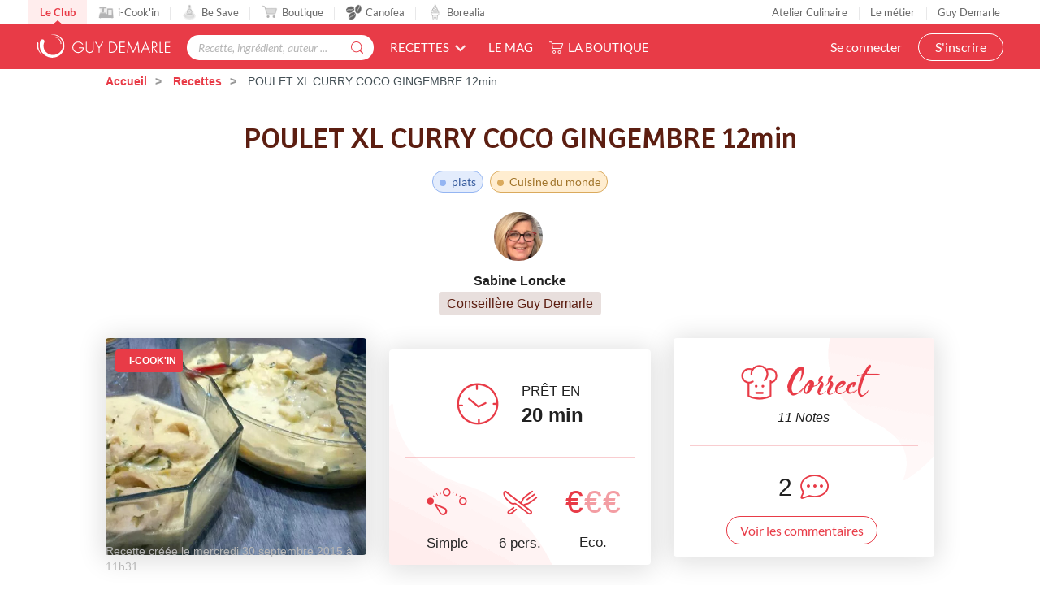

--- FILE ---
content_type: text/html; charset=utf-8
request_url: https://www.guydemarle.com/recettes/poulet-xl-curry-coco-gingembre-12min-14003
body_size: 16961
content:
<!DOCTYPE html><html><head><!-- Quantcast Choice. Consent Manager Tag v2.0 (for TCF 2.0) -->
<script type="text/javascript" async=true>
(function() {
  var host = window.location.hostname;
  var element = document.createElement('script');
  var firstScript = document.getElementsByTagName('script')[0];
  var url = 'https://quantcast.mgr.consensu.org'
    .concat('/choice/', 'kLJA6VszszHAz', '/', host, '/choice.js')
  var uspTries = 0;
  var uspTriesLimit = 3;
  element.async = true;
  element.type = 'text/javascript';
  element.src = url;

  firstScript.parentNode.insertBefore(element, firstScript);

  function makeStub() {
    var TCF_LOCATOR_NAME = '__tcfapiLocator';
    var queue = [];
    var win = window;
    var cmpFrame;

    function addFrame() {
      var doc = win.document;
      var otherCMP = !!(win.frames[TCF_LOCATOR_NAME]);

      if (!otherCMP) {
        if (doc.body) {
          var iframe = doc.createElement('iframe');

          iframe.style.cssText = 'display:none';
          iframe.name = TCF_LOCATOR_NAME;
          doc.body.appendChild(iframe);
        } else {
          setTimeout(addFrame, 5);
        }
      }
      return !otherCMP;
    }

    function tcfAPIHandler() {
      var gdprApplies;
      var args = arguments;

      if (!args.length) {
        return queue;
      } else if (args[0] === 'setGdprApplies') {
        if (
          args.length > 3 &&
          args[2] === 2 &&
          typeof args[3] === 'boolean'
        ) {
          gdprApplies = args[3];
          if (typeof args[2] === 'function') {
            args[2]('set', true);
          }
        }
      } else if (args[0] === 'ping') {
        var retr = {
          gdprApplies: gdprApplies,
          cmpLoaded: false,
          cmpStatus: 'stub'
        };

        if (typeof args[2] === 'function') {
          args[2](retr);
        }
      } else {
        queue.push(args);
      }
    }

    function postMessageEventHandler(event) {
      var msgIsString = typeof event.data === 'string';
      var json = {};

      try {
        if (msgIsString) {
          json = JSON.parse(event.data);
        } else {
          json = event.data;
        }
      } catch (ignore) {}

      var payload = json.__tcfapiCall;

      if (payload) {
        window.__tcfapi(
          payload.command,
          payload.version,
          function(retValue, success) {
            var returnMsg = {
              __tcfapiReturn: {
                returnValue: retValue,
                success: success,
                callId: payload.callId
              }
            };
            if (msgIsString) {
              returnMsg = JSON.stringify(returnMsg);
            }
            event.source.postMessage(returnMsg, '*');
          },
          payload.parameter
        );
      }
    }

    while (win) {
      try {
        if (win.frames[TCF_LOCATOR_NAME]) {
          cmpFrame = win;
          break;
        }
      } catch (ignore) {}

      if (win === window.top) {
        break;
      }
      win = win.parent;
    }
    if (!cmpFrame) {
      addFrame();
      win.__tcfapi = tcfAPIHandler;
      win.addEventListener('message', postMessageEventHandler, false);
    }
  };

  makeStub();

  var uspStubFunction = function() {
    var arg = arguments;
    if (typeof window.__uspapi !== uspStubFunction) {
      setTimeout(function() {
        if (typeof window.__uspapi !== 'undefined') {
          window.__uspapi.apply(window.__uspapi, arg);
        }
      }, 500);
    }
  };

  var checkIfUspIsReady = function() {
    uspTries++;
    if (window.__uspapi === uspStubFunction && uspTries < uspTriesLimit) {
      console.warn('USP is not accessible');
    } else {
      clearInterval(uspInterval);
    }
  };

  if (typeof window.__uspapi === 'undefined') {
    window.__uspapi = uspStubFunction;
    var uspInterval = setInterval(checkIfUspIsReady, 6000);
  }
})();
</script>
<!-- End Quantcast Choice. Consent Manager Tag v2.0 (for TCF 2.0) --><title>POULET XL  CURRY COCO GINGEMBRE 12min - Recette i-Cook&#39;in | Guy Demarle</title><meta name="csrf-param" content="authenticity_token" />
<meta name="csrf-token" content="2SWAoatmSfAvUBtg/5uo68mrxAfP8aNJvVRJ0pAVKEPNqGmhug6L3SAGCxPaQiJEByaJ/MP7/vCshRbLT4Rn6w==" /><link rel="shortcut icon" type="image/x-icon" href="/assets/fav-club-4cd2f06d1e9f64a6f6ca960b51df8bb05c2069d60426b198401fa373cebefd8b.webp" /><meta content="IE=edge,chrome=1" http-equiv="X-UA-Compatible" /><meta content="width=device-width, initial-scale=1.0, maximum-scale=1.0" name="viewport" /><meta content="POULET XL  CURRY COCO GINGEMBRE 12min (plats Cuisine du monde) - RECETTE I-COOK&#39;IN - Prêt en 20 min - Recette simple et à coût eco. pour 6 personne(s). Créée par sabinechti" name="description" /><!--Facebook Open Graph data--><meta content="POULET XL  CURRY COCO GINGEMBRE 12min - Recette i-Cook&#39;in | Guy Demarle" property="og:title" /><meta content="website" property="og:type" /><meta content="https://www.guydemarle.com/recettes/poulet-xl-curry-coco-gingembre-12min-14003" property="og:url" /><meta content="https://www.guydemarle.com/rails/active_storage/blobs/eyJfcmFpbHMiOnsibWVzc2FnZSI6IkJBaHBBeUNHQWc9PSIsImV4cCI6bnVsbCwicHVyIjoiYmxvYl9pZCJ9fQ==--165a61312bcbb719170c169fb418e434f4d6cd07/poulet-curry-gingembre-coco-xl-5.jpg" property="og:image" /><meta content="POULET XL  CURRY COCO GINGEMBRE 12min (plats Cuisine du monde) - RECETTE I-COOK&#39;IN - Prêt en 20 min - Recette simple et à coût eco. pour 6 personne(s). Créée par sabinechti" property="og:description" /><meta content="POULET XL  CURRY COCO GINGEMBRE 12min - Recette i-Cook&#39;in | Guy Demarle" property="og:site_name" /><script>window.dataLayer = window.dataLayer || [];
window.dataLayer.push({
  'userId': "",
  'userStatut': "",
  'userICK': 0,
  'userBS': 0,
});</script><script>window.dataLayer[0].pageType = "recette_specifique";
window.dataLayer[0].itemName = "POULET XL  CURRY COCO GINGEMBRE 12min";
window.dataLayer[0].itemId = "14003";
window.dataLayer[0].recetteType = "icookin";</script><script>(function (w, d, s, l, i) {
    w[l] = w[l] || [];
    w[l].push({
        'gtm.start':
            new Date().getTime(), event: 'gtm.js'
    });
    var f = d.getElementsByTagName(s)[0],
        j = d.createElement(s), dl = l != 'dataLayer' ? '&l=' + l : '';
    j.async = true;
    j.src =
        'https://www.googletagmanager.com/gtm.js?id=' + i + dl;
    f.parentNode.insertBefore(j, f);
})(window, document, 'script', 'dataLayer', '');</script><script src="/assets/application-61e4232fcfcd782a188c3be159050c434ee0f5c851d37761815d9c67860c071d.js"></script><script src="https://cdn.jsdelivr.net/npm/js-cookie@rc/dist/js.cookie.min.js"></script><script crossorigin="anonymous" integrity="sha512-k9tXNhELZgnBVhd+IWZ2XOlvjGQUdD2De2k8wvH+5jdDuK5tQXIALEjro21Nyi8M22HVYZvNCfRQyBMZAaEqrw==" referrerpolicy="no-referrer" src="https://cdnjs.cloudflare.com/ajax/libs/mediaelement/5.0.5/mediaelement.min.js"></script><script crossorigin="anonymous" integrity="sha512-9x7Fbp4oRsNE3pMLv5EirYCwa4BPGOuMjQIdeDRd6XSdSm1slQBET2Smn7ehKedVGsaNIgX9Bwo6khHQJJtWzg==" referrerpolicy="no-referrer" src="https://cdnjs.cloudflare.com/ajax/libs/mediaelement/5.0.5/mediaelement-and-player.min.js"></script><link crossorigin="anonymous" href="https://cdnjs.cloudflare.com/ajax/libs/mediaelement/5.0.5/mediaelementplayer.min.css" integrity="sha512-uPQKP62rFWcB9WqloOcrcgA5g6DTEGm8MzM2trLIPo56C4S4IlZ9PePhDo+Bcg7xT/ntwWrn0sDSPiuVkSG7DA==" referrerpolicy="no-referrer" rel="stylesheet" /><link href="https://fonts.googleapis.com/icon?family=Material+Icons" rel="stylesheet" /><link rel="stylesheet" media="all" href="/assets/application-edfeb1b2ac420743a21b29fa71fb5fed6bf58acdd336d2cc828fc8d1a499206e.css" /><script type="application/ld+json">{"@context":"https://schema.org/","@type":"Recipe","name":"POULET XL  CURRY COCO GINGEMBRE 12min","image":["https://www.guydemarle.com/rails/active_storage/representations/eyJfcmFpbHMiOnsibWVzc2FnZSI6IkJBaHBBeUNHQWc9PSIsImV4cCI6bnVsbCwicHVyIjoiYmxvYl9pZCJ9fQ==--165a61312bcbb719170c169fb418e434f4d6cd07/[base64]--742eade4ff75bd4a937ab6b424a27ad234b94e62/poulet-curry-gingembre-coco-xl-5.jpg"],"author":{"@type":"Person","name":"sabinechti"},"datePublished":"2015-09-30T11:31:25.891+02:00","cookTime":"PT15M","totalTime":"PT20M","keywords":"POULET XL  CURRY COCO GINGEMBRE 12min, plats, Cuisine du monde","recipeYield":"6 portions","recipeCategory":"plats","recipeCuisine":"Cuisine du monde","recipeIngredient":["1 gros oignon(s)","2 gousses d'ail","2 cubes de bouillon de volaille","30 gramme(s)  huile de tournesol","800 gramme(s) de lait de coco","40 gramme(s) de Maïzena","40 gramme(s) de pâte de curry","250 gramme(s) de champignons de paris ","800 gramme(s) de blancs de poulet  (aiguillettes ou gros dés) ","1 c.à.s de mélange épices Thaï","1 c.à.s de coriandre ciselée ou persil"," c.à.c de gingembre râpé "],"recipeInstructions":[{"@type":"HowToStep","text":"Mettre l'oignon épluché coupé en 4, les gousses d'ail, les cubes, l'huile dans le bol,\r\nCouvrir avec le panier inox pour que tt reste ds le fond. Programmer 2min30 80º v5.. on hache et cuit en même temps.\r\n "},{"@type":"HowToStep","text":"Enlever le panier inox. Bien racler,bol ouvert, dans l'ordre =\r\nAjouter le lait de coco, la maïzena,le gingembre frais  râpé, le curry en poudre ou en pâte, les champignons, les gros dés de poulet, épices , herbes ( coriandre, persil...)\r\nUtiliser votre spatule pour bien mélanger les ingrédients avant la cuisson et 2 minutes avant la fin- 10 minutes 110º V1-\r\n"},{"@type":"HowToStep","text":"Grande tablée \r\nIl est possible d'aller jusqu'à 1 kg200 de poulet ,\r\n tt depend de la quantite de champignons= 12 min 110º !\r\nAstuce : se rechauffe tres bien, varier les epices...\r\nL 'ananas en morceaux est excellent, augmenter la farine car cela rend du jus. Vs pouvez mettre du poivron rouge, agrementer cette copieuse recette selon votre créativité. \r\nServir avec du riz basmati moulé dans les demi sphères.  "}],"aggregateRating":{"type":"AggregateRating","ratingValue":2.3636363636363638,"ratingCount":11,"bestRating":"5","worstRating":"0"}}</script><end></end></head><body class="recipes_body action_show"><noscript><iframe height="0" src="https://www.googletagmanager.com/ns.html?id=" style="display:none;visibility:hidden" width="0"></iframe></noscript><div class="ui fixed menu secondary-nav" id="top-bar"><a class="item secondary-nav__first" href="/">Le Club</a><a target="_blank" class="item" href="https://icookin.guydemarle.com/"><img alt="i-Cook&#39;in" class="ui image secondary-nav__img" src="/assets/club/nav/nav-galaxite-ick-8668821dee31b667675a739256b9a52dc8ecf0bb060bdd7d1ea14873e4d6d855.webp" />i-Cook&#39;in</a><a target="_blank" class="item" href="https://besave.guydemarle.com/"><img alt="Be Save" class="ui image secondary-nav__img" src="/assets/club/nav/nav-galaxite-besave-b6d0dbdcfc3bcb43a55126f58ff75d3ea85d6eb1c57fe76d8651e1d1516de89d.webp" />Be Save</a><a target="_blank" class="item" href="https://boutique.guydemarle.com"><img alt="Boutique" class="ui image secondary-nav__img" src="/assets/club/nav/nav-galaxite-boutique-90b17eb3f65fd15e6d7e2837645a8afdd8ac0abdf17402f6ac8e0adedeb1cad0.webp" />Boutique</a><a class="item " href="/canofea"><img alt="Canofea" class="ui image secondary-nav__img" src="/assets/club/nav/nav-galaxite-canofea-8d2fbb6aeba93e8c474a7de42a94ff793d56e8895fc0c49e21008ad9ffb74ba3.webp" />Canofea</a><a class="item " href="/borealia"><img alt="Borealia" class="ui image secondary-nav__img" src="/assets/club/nav/nav-galaxite-borealia-fa880a6fe2fb70895e464e44e70077c3af192dd147d1b9cad0da19500f43de5e.webp" />Borealia</a><div class="ui right menu secondary-nav__right"><a class="item" target="_blank" href="https://boutique.guydemarle.com/ateliers"> Atelier Culinaire</a><a class="item" target="_blank" href="http://demarrer.guy-demarle.fr/">Le métier</a><a class="item" target="_blank" href="https://boutique.guydemarle.com/content/4-qui-sommes-nous">Guy Demarle</a></div></div><div class="ui fixed menu primary-nav"><div class="ui item primary-nav__hide-desktop primary-nav__display-mobile"><button class="hamburger" id="openMobileNav" type="button"><span class="hamburger-box"><span class="hamburger-inner"></span></span></button></div><a class="header item primary-nav__display-mobile push-left" href="/"><img alt="Logo" class="ui image logo--primary" src="/assets/club/logo-gdm-40d1ffdf393d6b0690a58aed80a24d1efe64dc9d717b6ffb1fd3602c2b964206.svg" /></a><div class="ui item primary-nav__search primary-nav__display-mobile user-logged-out"><div class="ui fluid category search general navigation custom-search"><div class="ui icon input"><input type="search" name="search" id="search" placeholder="Recette, ingrédient, auteur ..." class="prompt general navigation" data-search="Rechercher" data-in-the-recipes="dans les recettes" /><i class="gdm-search-logo icon"></i></div><div class="results primary-nav__search-results"></div></div></div><div class="ui dropdown classic top pointing item custom-dropdown custom-dropdown--center" tabindex="0">Recettes<i class="chevron down icon"></i><div class="menu" tabindex="-1"><a class="item" href="/recettes">Toutes les recettes</a><a class="item" href="/categories-recettes">Catégories</a><a class="item" href="/thematiques-recettes">Thématiques</a><a class="item" href="/categories-produits">Recettes par moule</a><a class="item" href="/recettes?is_icookable=true">Recettes i-Cook&#39;in</a><a class="item" href="/ma-selection-de-recettes">Recommandées pour moi</a><a class="item" href="/je-vide-mon-frigo">Je vide mon frigo</a></div></div><div class="ui item link"><a href="https://mag.guydemarle.com/">Le mag</a></div><div class="ui item link"><i class="gdm-boutique-nav icon"></i><a target="_blank" href="https://boutique.guydemarle.com">La boutique</a></div><div class="ui right menu primary-nav__right push-right"><div class="item"><a class="primary-nav__login" href="/se-connecter">Se connecter</a></div><div class="item"><a class="custom-button primary-nav__register" href="/rejoindre-le-club">S&#39;inscrire</a></div></div></div><aside class="mobile-nav" id="offCanvas"><div class="mobile-nav__container"><div class="mobile-nav__wrap"><button class="close js-offcanvas-close"></button><div class="mobile-nav__header"><div class="header__buttons"><a class="buttons__login" href="/se-connecter">Se connecter</a><a class="custom-button buttons__register" href="/rejoindre-le-club">S&#39;inscrire</a></div></div><ul class="fr-accordion js-fr-accordion mobile-nav__links mobile-nav__second-menu"><li class="mobile-nav__link--big"><a href="/">CLUB</a></li><li class="mobile-nav__link--big"><a href="/canofea">CANOFEA</a></li><li class="mobile-nav__link--big"><a href="/borealia">BOREALIA</a></li><li class="fr-accordion__header js-fr-accordion__header mobile-nav__link--big" id="accordion-header-3">Recettes<span class="chevron"></span></li><ul class="fr-accordion__panel js-fr-accordion__panel mobile-nav__links mobile-nav__submenu" id="accordion-panel-3"><li><a class="mobile-nav__link--small" href="/recettes">Toutes les recettes</a></li><li><a class="mobile-nav__link--small" href="/categories-recettes">Catégories</a></li><li><a class="mobile-nav__link--small" href="/thematiques-recettes">Thématiques</a></li><li><a class="mobile-nav__link--small" href="/categories-produits">Recettes par moule</a></li><li><a class="mobile-nav__link--small" href="/recettes?is_icookable=true">Recettes i-Cook&#39;in</a></li><li><a class="mobile-nav__link--small" href="/ma-selection-de-recettes">Recommandées pour moi</a></li><li><a class="mobile-nav__link--small" href="/je-vide-mon-frigo">Je vide mon frigo</a></li></ul><li class="mobile-nav__link--big"><a href="https://mag.guydemarle.com/">Le mag</a></li><li class="mobile-nav__link--big"><a target="_blank" href="https://boutique.guydemarle.com">La boutique</a></li></ul></div><div class="mobile-nav__footer"><div class="follow-us__socials"><a class="i gdm-facebook gdm-icon" href="https://www.facebook.com/guy.demarle/" target="_blank"></a><a class="i gdm-pinterest gdm-icon" href="https://www.pinterest.fr/GDofficiel/" target="_blank"></a><a class="i gdm-twitter gdm-icon" href="https://twitter.com/guydemarle" target="_blank"></a><a class="i gdm-youtube gdm-icon" href="https://www.youtube.com/user/GuyDemarleGP" target="_blank"><span class="path1"><span class="path2"></span></span></a><a class="i gdm-instagram gdm-icon" href="https://www.instagram.com/guydemarle/" target="_blank"></a></div></div></div></aside><div class="pusher" id="context"><div class="ui custom-breadcrumb"><div class="ui container">  <div class="ui breadcrumb">
      <a href="/">Accueil</a>
      <div class="divider">/</div>
      <a href="/recettes">Recettes</a>
      <div class="divider">/</div>
    <div class="active section">
      POULET XL  CURRY COCO GINGEMBRE 12min
    </div>
  </div>
</div></div><div class="ui container container--main semantic-flash"></div><script>var button_id = ""
var button_info = {
  "right": "0",
  "top": "300px",
  "color": "black",
  "background": "#eee",
  "title": "Ajouter<br> à ma liste ambassadeur"
}
var product_id = "14003"
var product_name = "POULET XL  CURRY COCO GINGEMBRE 12min"
var product_description = "POULET XL  CURRY COCO GINGEMBRE 12min"
var product_price = 0
var product_image = "https://www.guydemarle.com/rails/active_storage/blobs/eyJfcmFpbHMiOnsibWVzc2FnZSI6IkJBaHBBeUNHQWc9PSIsImV4cCI6bnVsbCwicHVyIjoiYmxvYl9pZCJ9fQ==--165a61312bcbb719170c169fb418e434f4d6cd07/poulet-curry-gingembre-coco-xl-5.jpg"
var product_url = "https://www.guydemarle.com/recettes/poulet-xl-curry-coco-gingembre-12min-14003"
var scenario = 1</script><script src="/assets/popsell_tag-81c43c8b89910431ecde78ea9f0bf015c97bad4a78e18f7493cc30a290e98bb9.js"></script><div class="recipe-wrap"><div class="ui vertical stripe intro main-bg-recipe"><div class="ui stackable very relaxed center aligned grid container printable"><div class="single-recipe__header"><h1 class="single-recipe__title custom-title custom-title--h1 text-center">POULET XL  CURRY COCO GINGEMBRE 12min</h1></div><div class="row single-recipe__tags except-mobile"><div class="ten wide column"><div class="ui label custom-label--rounded custom-label--category"><a href="/recettes?categories=plats&amp;lock=categories"><h2>plats</h2></a></div><div class="ui label custom-label--rounded custom-label--thematic"><a href="/recettes?lock=thematics&amp;thematics=Cuisine+du+monde"><h2>Cuisine du monde</h2></a></div></div></div><div class="row"><div class="twelve wide column"><a class="profil-image profile-image--small m-b-1 " href="/profil/sabinel_d0c3-3906"><img class="ui avatar image" alt="sabinechti" src="/rails/active_storage/representations/eyJfcmFpbHMiOnsibWVzc2FnZSI6IkJBaHBBMXp3QWc9PSIsImV4cCI6bnVsbCwicHVyIjoiYmxvYl9pZCJ9fQ==--2ef3bb46f916c880e8afe1b625407b86e9515ba3/[base64]--ef313e8250189950dd202018f64e070b179a8589/sabinechti.webp" /></a><a href="/profil/sabinel_d0c3-3906"><div class="single-recipe__username">Sabine Loncke</div></a><div class="row"><div class="ui label custom-label--status custom-label--medium">Conseillère Guy Demarle</div></div></div></div></div><div class="ui container m-t-1"><div class="ui three column aligned stackable doubling doubling-xs grid centered recipes-main-info"><div class="single-recipe__card column stretched first-col"><div class="ui label span m-l-1 is_icookable custom-label--recipe-status custom-label--icookable custom-ribbon"><i class="fas gdm-robots icon"></i>i-Cook&#39;in</div><img class="ui image fluid static single-recipe__main-image" alt="POULET XL  CURRY COCO GINGEMBRE 12min" src="/rails/active_storage/representations/eyJfcmFpbHMiOnsibWVzc2FnZSI6IkJBaHBBeUNHQWc9PSIsImV4cCI6bnVsbCwicHVyIjoiYmxvYl9pZCJ9fQ==--165a61312bcbb719170c169fb418e434f4d6cd07/[base64]--929a1958a8630156464b089800ca739f1b4570de/poulet-curry-gingembre-coco-xl-5.jpg" /><span class="created_at">Recette créée le mercredi 30 septembre 2015 à 11h31</span></div><div class="single-recipe__card center aligned column stretched"><div class="ui segment custom-card center-card mobile-only no-visible-print"><table class="recipe-infos"><tr><td><i class="gdm-recette-temps recipe__icons"></i></td><td><span class="gdm-recette-diffuculte_1 recipe__icons"></span></td><td><i class="gdm-recette-nbr-person recipe__icons"></i></td><td><span class="price-icon recipe__icons"><span class="path1">€</span><span class="path2 disabled">€</span><span class="path3 disabled">€</span></span></td></tr><tr><td class="text">20 <span class='time--minutes'>min</span></td><td class="text">Simple</td><td class="text">6 pers.</td><td class="text">Eco.</td></tr></table></div><div class="ui segment custom-card center-card except-mobile"><div class="clock-and-text except-mobile"><div class="item"><i class="gdm-recette-temps"></i></div><div class="item m-l-2"><p class="centered m-b-0">PRÊT EN</p><div class="centered no-margin time">20 <span class='time--minutes'>min</span></div></div></div><div class="ui divider custom-divider except-mobile"></div><div class="extra content"><div class="info"><span class="gdm-recette-diffuculte_1 recipe__icons"></span><div class="text diffuculte">Simple</div></div><div class="info"><i class="gdm-recette-nbr-person recipe__icons"></i><div class="text">6 pers.</div></div><div class="info"><span class="price-icon recipe__icons"><span class="path1">€</span><span class="path2 disabled">€</span><span class="path3 disabled">€</span></span><div class="text">Eco.</div></div></div></div></div><div class="postaffiliate_banner mobile-only sixteen wide column text-center empty-hidden no-visible-print" data-banner="b5" id="1e07dcb817fb-b5"><script type="text/javascript" src="https://guydemarle.postaffiliatepro.com/scripts/qf51kuhb4w?a_aid=clubguydemarle&amp;a_bid=2d002c40"></script>
</div><script>$(document).ready(() => {
  var $field = $("#1e07dcb817fb-b5")
  var children = $field.children()

  if (children.length === 1 && children.get(0).nodeName === 'SCRIPT') {
    $($field).hide()
  } else {
    $($field).show()
  }
})</script><div class="single-recipe__card center aligned column stretched no-visible-print"><div class="ui segment right-card"><div class="rating_comments"><div class="rating_comments__wrap"><img class="ui image" style="width: 50px" src="/assets/club/2-R-correct-649d53f7e217c3ff197ad600a6ce2d8632a39ae165c3c91466e42fb8d8d6b132.webp" /><div class="rating_comments__title">Correct</div></div><div class="row"><p class="number-rating">11&nbsp;Notes</p></div></div><div class="ui divider custom-divider"></div><div class="comments-number m-b-1"><div class="item"><div class="time">2</div></div><div class="item"><i class="gdm-recette-commentaire-general"></i></div></div><a href="/recettes/poulet-xl-curry-coco-gingembre-12min-14003#recipe-comments"><div class="ui button custom-button custom-button--filaire show-comments">Voir les commentaires</div></a></div></div></div></div><div class="ui container"><div class="flex justify-center flex-wrap devices-time"><div class="item flex flex-row flex-wrap items-center justify-center"><div class="devices-time__icon"><i class="gdm-ick"></i></div><div class="devices-time__info"><div class="time no-margin">TEMPS ROBOT</div><p>12 <span class='time--minutes'>min</span> 30 <span class='time--seconds'>s</span></p></div></div><div class="item flex flex-row flex-wrap items-center justify-center"><div class="devices-time__icon"><i class="gdm-recette-cuisson"></i></div><div class="devices-time__info"><div class="time no-margin">CUISSON</div><p>15 <span class='time--minutes'>min</span></p></div></div></div></div><div class="ui container centered aligned grid single-recipe__buttons"><a class="ui except-mobile labeled button pointing top left dropdown classic mini custom-button--labeled custom-dropdown custom-dropdown--button custom-dropdown--search favorites-dropdown add_recipe_to_favorite_list m-t-20-px" href="/se-connecter"><div class="ui button custom-button"><i class="gdm-recette-favoris gdm-icon"></i>Ajouter à mes favoris</div><div class="ui left pointing label">332</div></a><a class="ui mobile-only button not_allowed custom-button m-t-20-px" href="/se-connecter"><div class="ui button custom-button"><i class="gdm-recette-favoris gdm-icon"></i>Mes favoris</div></a><a class="ui except-mobile button not_allowed custom-button m-t-20-px" data-recipe="{&quot;id&quot;:14003,&quot;title&quot;:&quot;POULET XL  CURRY COCO GINGEMBRE 12min&quot;}" href="/se-connecter"><i class="gdm-icon gd-calendar"></i>Ajouter à un menu hebdomadaire</a><a class="ui mobile-only button not_allowed custom-button m-t-20-px" data-recipe="{&quot;id&quot;:14003,&quot;title&quot;:&quot;POULET XL  CURRY COCO GINGEMBRE 12min&quot;}" href="/se-connecter"><i class="gdm-icon gd-calendar"></i>Mes menus</a><div class="ui container grid center aligned m-t-1"><div class="recipe-social-links m-t-20-px"><div class="social-links__pictos"><button name="button" type="submit" onclick="window.print();return false;"><img class="ui image" alt="" src="/assets/club/profil/print-19b294f5efcf75a3fb29273b7afb76bb1981c764c26994d3bc30dfc71fea04f0.webp" width="34" height="34" /></button><button name="button" type="submit" data-hashtag="cuisine" data-sharer="facebook" data-url="https://www.guydemarle.com/recettes/poulet-xl-curry-coco-gingembre-12min-14003"><img class="ui image" alt="" src="/assets/club/profil/sprite-fb-6a45975eb49170f68cde0178580e77079be02da12c1abb4950136ca65db86900.svg" width="34" height="34" /></button><button name="button" type="submit" data-hashtags="cookin, recipe" data-sharer="twitter" data-title="POULET XL  CURRY COCO GINGEMBRE 12min" data-url="https://www.guydemarle.com/recettes/poulet-xl-curry-coco-gingembre-12min-14003"><img class="ui image" alt="" src="/assets/club/profil/sprite-twitter-25252e4e77e7c846145e374a14c249eb98a1134722e29ce2ab7034655fb17abe.svg" width="34" height="34" /></button><button name="button" type="submit" data-sharer="pinterest" data-url="https://www.guydemarle.com/recettes/poulet-xl-curry-coco-gingembre-12min-14003" data-image="https://www.guydemarle.com/rails/active_storage/blobs/eyJfcmFpbHMiOnsibWVzc2FnZSI6IkJBaHBBeUNHQWc9PSIsImV4cCI6bnVsbCwicHVyIjoiYmxvYl9pZCJ9fQ==--165a61312bcbb719170c169fb418e434f4d6cd07/poulet-curry-gingembre-coco-xl-5.jpg"><img class="ui image" alt="" src="/assets/club/profil/sprite-pinterest-eef64ece2e33f0e409484d19d7f054e3cef5fa75bc76642cbd57078d6d1517b7.svg" width="34" height="34" /></button></div></div><div class="postaffiliate_banner except-mobile text-center empty-hidden no-visible-print m-t-2" data-banner="b5" id="7b4ef35508dc-b5"><script type="text/javascript" src="https://guydemarle.postaffiliatepro.com/scripts/qf51kuhb4w?a_aid=clubguydemarle&amp;a_bid=255574c1"></script>
</div><script>$(document).ready(() => {
  var $field = $("#7b4ef35508dc-b5")
  var children = $field.children()

  if (children.length === 1 && children.get(0).nodeName === 'SCRIPT') {
    $($field).hide()
  } else {
    $($field).show()
  }
})</script></div></div></div><div class="full-width"><div class="ui container"><div class="recipes_prep"><div class="top-recipes-prep"><h2 class="prep-title">Préparation 1</h2></div><div class="ui grid stackable prep-wrap"><div class="six wide column ingredients-container"><div class="ingredients-title">Ingredients<a class="ui button add_to_shopping_list not_allowed custom-button custom-button--filaire" data-group-id="832" data-recipe="{&quot;id&quot;:14003,&quot;title&quot;:&quot;POULET XL  CURRY COCO GINGEMBRE 12min&quot;,&quot;slug&quot;:&quot;poulet-xl-curry-coco-gingembre-12min-14003&quot;}" href="/se-connecter"><i class="gdm-icon gd-shopping-cart"></i>Liste de courses</a><style type="text/css">.add_to_shopping_list{display:flex;align-items:center;font-size:1rem !important}.add_to_shopping_list i{vertical-align:middle;line-height:1px;margin-right:5px}</style></div><div class="ui divider"></div><div class="ingredients-list m-b-1"><div class="ingredients-single"><img class="ui image" alt="1 gros oignon(s)" src="/rails/active_storage/representations/eyJfcmFpbHMiOnsibWVzc2FnZSI6IkJBaHBBOS9XQWc9PSIsImV4cCI6bnVsbCwicHVyIjoiYmxvYl9pZCJ9fQ==--eb3ba0d618ee912b6daa39f8889fafb6213eeddf/eyJfcmFpbHMiOnsibWVzc2FnZSI6IkJBaDdCam9VWTI5dFltbHVaVjl2Y0hScGIyNXpld1k2QzNKbGMybDZaVWtpQ0RJd01BWTZCa1ZVIiwiZXhwIjpudWxsLCJwdXIiOiJ2YXJpYXRpb24ifX0=--fa0086b05a33aa074b9feff0049a2e75a8099289/oignon-s.jpg" /><h3 class="ingredient-label"><span class='qty'><span class='qty'>1</span></span> gros oignon(s)</h3></div><div class="ingredients-single"><img class="ui image" alt="2 gousses d&#39;ail" src="/assets/2x_empty-space-ing-574ff3da2dc7e4499a5aea1a17f890a1765786945e52a35f3492ba49db4a083d.gif" /><h3 class="ingredient-label"><span class='qty'><span class='qty'>2</span></span> gousses d'ail</h3></div><div class="ingredients-single"><img class="ui image" alt="2 cubes de bouillon de volaille" src="/assets/2x_empty-space-ing-574ff3da2dc7e4499a5aea1a17f890a1765786945e52a35f3492ba49db4a083d.gif" /><h3 class="ingredient-label"><span class='qty'><span class='qty'>2</span></span> cubes de bouillon de volaille</h3></div><div class="ingredients-single"><img class="ui image" alt="30 gramme(s)  huile de tournesol" src="/assets/2x_empty-space-ing-574ff3da2dc7e4499a5aea1a17f890a1765786945e52a35f3492ba49db4a083d.gif" /><h3 class="ingredient-label"><span class='qty'><span class='qty'>30 gramme(s)</span></span>  huile de tournesol</h3></div><div class="ingredients-single"><img class="ui image" alt="800 gramme(s) de lait de coco" src="/assets/2x_empty-space-ing-574ff3da2dc7e4499a5aea1a17f890a1765786945e52a35f3492ba49db4a083d.gif" /><h3 class="ingredient-label"><span class='qty'><span class='qty'>800 gramme(s)</span></span> de lait de coco</h3></div><div class="ingredients-single"><img class="ui image" alt="40 gramme(s) de Maïzena" src="/assets/2x_empty-space-ing-574ff3da2dc7e4499a5aea1a17f890a1765786945e52a35f3492ba49db4a083d.gif" /><h3 class="ingredient-label"><span class='qty'><span class='qty'>40 gramme(s)</span></span> de Maïzena</h3></div><div class="ingredients-single"><img class="ui image" alt="40 gramme(s) de pâte de curry" src="/assets/2x_empty-space-ing-574ff3da2dc7e4499a5aea1a17f890a1765786945e52a35f3492ba49db4a083d.gif" /><h3 class="ingredient-label"><span class='qty'><span class='qty'>40 gramme(s)</span></span> de pâte de curry</h3></div><div class="ingredients-single"><img class="ui image" alt="250 gramme(s) de champignons de paris " src="/rails/active_storage/representations/eyJfcmFpbHMiOnsibWVzc2FnZSI6IkJBaHBBMkhXQWc9PSIsImV4cCI6bnVsbCwicHVyIjoiYmxvYl9pZCJ9fQ==--5a770bc4b128f438620fa439d4186d5d7b6be732/eyJfcmFpbHMiOnsibWVzc2FnZSI6IkJBaDdCam9VWTI5dFltbHVaVjl2Y0hScGIyNXpld1k2QzNKbGMybDZaVWtpQ0RJd01BWTZCa1ZVIiwiZXhwIjpudWxsLCJwdXIiOiJ2YXJpYXRpb24ifX0=--fa0086b05a33aa074b9feff0049a2e75a8099289/champignon-s.jpg" /><h3 class="ingredient-label"><span class='qty'><span class='qty'>250 gramme(s)</span></span> de champignons de paris </h3></div><div class="ingredients-single"><img class="ui image" alt="800 gramme(s) de blancs de poulet  (aiguillettes ou gros dés) " src="/rails/active_storage/representations/eyJfcmFpbHMiOnsibWVzc2FnZSI6IkJBaHBBeHZYQWc9PSIsImV4cCI6bnVsbCwicHVyIjoiYmxvYl9pZCJ9fQ==--4df32b77167cb2b622e8281231465d45b9273295/eyJfcmFpbHMiOnsibWVzc2FnZSI6IkJBaDdCam9VWTI5dFltbHVaVjl2Y0hScGIyNXpld1k2QzNKbGMybDZaVWtpQ0RJd01BWTZCa1ZVIiwiZXhwIjpudWxsLCJwdXIiOiJ2YXJpYXRpb24ifX0=--fa0086b05a33aa074b9feff0049a2e75a8099289/blanc-s-de-poulet.jpg" /><h3 class="ingredient-label"><span class='qty'><span class='qty'>800 gramme(s)</span></span> de blancs de poulet  (aiguillettes ou gros dés) </h3></div><div class="ingredients-single"><img class="ui image" alt="1 c.à.s de mélange épices Thaï" src="/assets/2x_empty-space-ing-574ff3da2dc7e4499a5aea1a17f890a1765786945e52a35f3492ba49db4a083d.gif" /><h3 class="ingredient-label"><span class='qty'><span class='qty'>1 c.à.s</span></span> de mélange épices Thaï</h3></div><div class="ingredients-single"><img class="ui image" alt="1 c.à.s de coriandre ciselée ou persil" src="/rails/active_storage/representations/eyJfcmFpbHMiOnsibWVzc2FnZSI6IkJBaHBBOTdXQWc9PSIsImV4cCI6bnVsbCwicHVyIjoiYmxvYl9pZCJ9fQ==--a3f908db22fd0238e5bacf031b26325b2d1ec668/eyJfcmFpbHMiOnsibWVzc2FnZSI6IkJBaDdCam9VWTI5dFltbHVaVjl2Y0hScGIyNXpld1k2QzNKbGMybDZaVWtpQ0RJd01BWTZCa1ZVIiwiZXhwIjpudWxsLCJwdXIiOiJ2YXJpYXRpb24ifX0=--fa0086b05a33aa074b9feff0049a2e75a8099289/persil.jpg" /><h3 class="ingredient-label"><span class='qty'><span class='qty'>1 c.à.s</span></span> de coriandre ciselée ou persil</h3></div><div class="ingredients-single"><img class="ui image" alt=" c.à.c de gingembre râpé " src="/rails/active_storage/representations/eyJfcmFpbHMiOnsibWVzc2FnZSI6IkJBaHBBN0RXQWc9PSIsImV4cCI6bnVsbCwicHVyIjoiYmxvYl9pZCJ9fQ==--b6df7088558fbbb10ea8f7202b0903e7235e3858/eyJfcmFpbHMiOnsibWVzc2FnZSI6IkJBaDdCam9VWTI5dFltbHVaVjl2Y0hScGIyNXpld1k2QzNKbGMybDZaVWtpQ0RJd01BWTZCa1ZVIiwiZXhwIjpudWxsLCJwdXIiOiJ2YXJpYXRpb24ifX0=--fa0086b05a33aa074b9feff0049a2e75a8099289/gingembre-frais.jpg" /><h3 class="ingredient-label"><span class='qty'><span class='qty'> c.à.c</span></span> de gingembre râpé </h3></div></div></div><div class="postaffiliate_banner mobile-only sixteen wide column text-center empty-hidden no-visible-print" data-banner="b10" id="a55c92e7a768-b10"><script type="text/javascript" src="https://guydemarle.postaffiliatepro.com/scripts/qf51kuhb4w?a_aid=clubguydemarle&amp;a_bid=f576b735"></script>
</div><script>$(document).ready(() => {
  var $field = $("#a55c92e7a768-b10")
  var children = $field.children()

  if (children.length === 1 && children.get(0).nodeName === 'SCRIPT') {
    $($field).hide()
  } else {
    $($field).show()
  }
})</script><div class="ten wide column"><div class="ui grid stackable"><div class="two wide column"></div><div class="fourteen wide column"><div class="steps-title">3 étapes<div class="ui divider"></div></div></div></div><div class="ui grid"><div class="three wide column count-steps"><span class="count-steps__label">1</span></div><div class="thirteen wide column"><div class="step-description">Mettre l'oignon épluché coupé en 4, les gousses d'ail, les cubes, l'huile dans le bol,
Couvrir avec le panier inox pour que tt reste ds le fond. Programmer 2min30 80º v5.. on hache et cuit en même temps.
 <div class="step-accessories__wrap"><span class="step-accessories__label">Accessoire(s) :</span><div class="step-accessories"><div class="step-accessories__single"><div class="step-accessories__popup" data-tooltip="Panier inox"><img class="ui image" alt="Panier inox" src="/rails/active_storage/representations/eyJfcmFpbHMiOnsibWVzc2FnZSI6IkJBaHBBaTk3IiwiZXhwIjpudWxsLCJwdXIiOiJibG9iX2lkIn19--d0a227c20160c6c1e566e5bb9e8ee2ef1a34f30d/[base64]/basket.png" /></div></div><div class="step-accessories__single"><div class="step-accessories__popup" data-tooltip="sans verre-doseur"><img class="ui image" alt="sans verre-doseur" src="/rails/active_storage/representations/eyJfcmFpbHMiOnsibWVzc2FnZSI6IkJBaHBBak43IiwiZXhwIjpudWxsLCJwdXIiOiJibG9iX2lkIn19--2b511f1a742b60b8a894120756e0c36d6e800bf9/[base64]/noMeasureCup.png" /></div></div></div></div><div class="step-meta"><span class="step-meta__mode"></span><div class="step-meta__cooktime"><i class="gdm-ick icon"></i><span>2 <span class='time--minutes'>min</span> 30 <span class='time--seconds'>s</span> &nbsp;&nbsp;&nbsp;&nbsp;&nbsp;</span></div><div class="step-meta__temperature"><i class="gdm-recette-thermometre icon"></i>80 °C &nbsp;&nbsp;&nbsp;&nbsp;&nbsp;</div><div class="step-meta__speed"><i class="gdm-vitesse icon"></i>5 &nbsp;&nbsp;&nbsp;&nbsp;&nbsp;</div></div></div></div></div><div class="ui grid"><div class="three wide column count-steps"><span class="count-steps__label">2</span></div><div class="thirteen wide column"><div class="step-description">Enlever le panier inox. Bien racler,bol ouvert, dans l'ordre =
Ajouter le lait de coco, la maïzena,le gingembre frais  râpé, le curry en poudre ou en pâte, les champignons, les gros dés de poulet, épices , herbes ( coriandre, persil...)
Utiliser votre spatule pour bien mélanger les ingrédients avant la cuisson et 2 minutes avant la fin- 10 minutes 110º V1-
<div class="step-accessories__wrap"><span class="step-accessories__label">Accessoire(s) :</span><div class="step-accessories"><div class="step-accessories__single"><div class="step-accessories__popup" data-tooltip="Spatule"><img class="ui image" alt="Spatule" src="/rails/active_storage/representations/eyJfcmFpbHMiOnsibWVzc2FnZSI6IkJBaHBBakY3IiwiZXhwIjpudWxsLCJwdXIiOiJibG9iX2lkIn19--f680b1299a3d465d10394f7f959ac1f274687362/[base64]/spatula.png" /></div></div></div></div><div class="step-meta"><span class="step-meta__mode"></span><div class="step-meta__cooktime"><i class="gdm-ick icon"></i><span>10 <span class='time--minutes'>min</span> &nbsp;&nbsp;&nbsp;&nbsp;&nbsp;</span></div><div class="step-meta__temperature"><i class="gdm-recette-thermometre icon"></i>110 °C &nbsp;&nbsp;&nbsp;&nbsp;&nbsp;</div><div class="step-meta__speed"><i class="gdm-vitesse icon"></i>1 &nbsp;&nbsp;&nbsp;&nbsp;&nbsp;</div></div></div></div></div><div class="ui grid"><div class="three wide column count-steps"><span class="count-steps__label">3</span></div><div class="thirteen wide column"><div class="step-description">Grande tablée 
Il est possible d'aller jusqu'à 1 kg200 de poulet ,
 tt depend de la quantite de champignons= 12 min 110º !
Astuce : se rechauffe tres bien, varier les epices...
L 'ananas en morceaux est excellent, augmenter la farine car cela rend du jus. Vs pouvez mettre du poivron rouge, agrementer cette copieuse recette selon votre créativité. 
Servir avec du riz basmati moulé dans les demi sphères.  </div></div></div></div><div class="postaffiliate_banner except-mobile text-center empty-hidden no-visible-print" data-banner="b10" id="7393c6df808d-b10"><script type="text/javascript" src="https://guydemarle.postaffiliatepro.com/scripts/qf51kuhb4w?a_aid=clubguydemarle&amp;a_bid=d7f9b24b"></script>
</div><script>$(document).ready(() => {
  var $field = $("#7393c6df808d-b10")
  var children = $field.children()

  if (children.length === 1 && children.get(0).nodeName === 'SCRIPT') {
    $($field).hide()
  } else {
    $($field).show()
  }
})</script></div><div class="enjoy_meal"><div class="text">Bon appétit !</div></div></div></div></div><div class="ui container no-visible-print"><div class="postaffiliate_banner except-mobile text-center empty-hidden no-visible-print m-t-1" data-banner="b11" id="463b49b2965e-b11"><script type="text/javascript" src="https://guydemarle.postaffiliatepro.com/scripts/qf51kuhb4w?a_aid=clubguydemarle&amp;a_bid=8e9a556b"></script></div><script>$(document).ready(() => {
  var $field = $("#463b49b2965e-b11")
  var children = $field.children()

  if (children.length === 1 && children.get(0).nodeName === 'SCRIPT') {
    $($field).hide()
  } else {
    $($field).show()
  }
})</script><div class="postaffiliate_banner mobile-only sixteen wide column text-center empty-hidden no-visible-print" data-banner="b11" id="96cd5c197f4b-b11"><script type="text/javascript" src="https://guydemarle.postaffiliatepro.com/scripts/qf51kuhb4w?a_aid=clubguydemarle&amp;a_bid=5f39c170"></script></div><script>$(document).ready(() => {
  var $field = $("#96cd5c197f4b-b11")
  var children = $field.children()

  if (children.length === 1 && children.get(0).nodeName === 'SCRIPT') {
    $($field).hide()
  } else {
    $($field).show()
  }
})</script></div><div class="ui container related-recipes no-visible-print m-t-1"><h3 class="custom-title custom-title--h2">Vous aimerez aussi ...</h3><div class="except-mobile"><div class="ui four column stackable doubling doubling-xs tripling grid m-b-1 recipes-cards"><div class="column noselect stretched" id="poulet-aux-champignons-et-a-la-creme-30959"><div class="ui centered fluid card custom-card"><div class="image"><a onclick="window.history.pushState({}, &#39;&#39;, &#39;#poulet-aux-champignons-et-a-la-creme-30959&#39;);" href="/recettes/poulet-aux-champignons-et-a-la-creme-30959"><img class="ui image fluid static recipe-card__image" alt="Poulet aux champignons et à la crème" src="/rails/active_storage/representations/eyJfcmFpbHMiOnsibWVzc2FnZSI6IkJBaHBBd0M0QWc9PSIsImV4cCI6bnVsbCwicHVyIjoiYmxvYl9pZCJ9fQ==--f1e2cc918e30e05ca076b6a61c6d5be6282c6a14/[base64]--929a1958a8630156464b089800ca739f1b4570de/IMG_20210501_150620.jpg" /></a><div class="ui label span m-l-1 is_icookable custom-label--recipe-status custom-label--icookable">i-Cook&#39;in</div><a class="ui button not_allowed custom-button custom-round-icon weekly-menu-modal-icon" data-recipe="{&quot;id&quot;:30959,&quot;title&quot;:&quot;Poulet aux champignons et à la crème&quot;}" data-tooltip="Ajouter à un menu" href="/se-connecter"><i class="icon gd-calendar"></i></a><style type="text/css">.weekly-menu-modal-icon{position:absolute;bottom:10px;right:10px}</style><a class="ui button not_allowed custom-button custom-round-icon shopping-list-modal-icon" data-group-id="all" data-recipe="{&quot;id&quot;:30959,&quot;title&quot;:&quot;Poulet aux champignons et à la crème&quot;,&quot;slug&quot;:&quot;poulet-aux-champignons-et-a-la-creme-30959&quot;}" data-tooltip="Ajouter à une liste de courses" href="/se-connecter"><i class="gd-shopping-cart"></i></a><style type="text/css">.shopping-list-modal-icon{position:absolute;bottom:10px;left:10px}</style></div><div class="content recipe-card"><div class="header"><a class="profil-image profile-image--xsmall " href="/profil/belome4-91980"><img class="img ui avatar image massive" alt="belome4" src="/assets/60x60empty_user-538ba82164f7581183194f50f81b856beebc2a80f6bda19b63fa4da173f63685.webp" /></a><a class="author" href="/profil/belome4-91980">belome4</a><h2 class="text-center m-b-2 recipe-title__wrap"><a onclick="window.history.pushState({}, &#39;&#39;, &#39;#poulet-aux-champignons-et-a-la-creme-30959&#39;);" class="title" href="/recettes/poulet-aux-champignons-et-a-la-creme-30959">Poulet aux champignons et à la crème</a></h2></div></div><div class="divider-overlay text-center"><img class="ui image centered recipe-card__rating-img inline-b" style="width: 25px" src="/assets/club/0-N-aucune-021f5a0827c918a9fa43917040991591aaff14efa3e94f35ad03b3b08d7d793e.webp" /><p class="inline-b">Aucune note</p></div><div class="extra content"><div class="info"><i class="gdm-carte-temps icon"></i><span class="time-text">30 <span class='time--minutes'>min</span></span></div><div class="info"><i class="gdm-Contacter icon"></i><span class="comments-text">0</span></div><div class="info"><a class="ui labeled button pointing button mini add-to-favorites" href="/se-connecter"><div class="ui button mini"><i class="gdm-carte-unlike icon"></i></div><div class="ui left pointing label">38</div></a></div></div></div></div><div class="column noselect stretched" id="poulet-stroganoff-26944"><div class="ui centered fluid card custom-card"><div class="image"><a onclick="window.history.pushState({}, &#39;&#39;, &#39;#poulet-stroganoff-26944&#39;);" href="/recettes/poulet-stroganoff-26944"><img class="ui image fluid static recipe-card__image" alt="Poulet stroganoff" src="/rails/active_storage/representations/eyJfcmFpbHMiOnsibWVzc2FnZSI6IkJBaHBBMkNzQWc9PSIsImV4cCI6bnVsbCwicHVyIjoiYmxvYl9pZCJ9fQ==--55ed4b917d0de85bf711c51a32b72d326f7ca9f1/[base64]--929a1958a8630156464b089800ca739f1b4570de/IMG_20201004_173919.jpg" /></a><div class="ui label span m-l-1 is_icookable custom-label--recipe-status custom-label--icookable">i-Cook&#39;in</div><a class="ui button not_allowed custom-button custom-round-icon weekly-menu-modal-icon" data-recipe="{&quot;id&quot;:26944,&quot;title&quot;:&quot;Poulet stroganoff&quot;}" data-tooltip="Ajouter à un menu" href="/se-connecter"><i class="icon gd-calendar"></i></a><style type="text/css">.weekly-menu-modal-icon{position:absolute;bottom:10px;right:10px}</style><a class="ui button not_allowed custom-button custom-round-icon shopping-list-modal-icon" data-group-id="all" data-recipe="{&quot;id&quot;:26944,&quot;title&quot;:&quot;Poulet stroganoff&quot;,&quot;slug&quot;:&quot;poulet-stroganoff-26944&quot;}" data-tooltip="Ajouter à une liste de courses" href="/se-connecter"><i class="gd-shopping-cart"></i></a><style type="text/css">.shopping-list-modal-icon{position:absolute;bottom:10px;left:10px}</style></div><div class="content recipe-card"><div class="header"><a class="profil-image profile-image--xsmall " href="/profil/sandras_4527-72971"><img class="img ui avatar image massive" alt="sandyann" src="/rails/active_storage/representations/eyJfcmFpbHMiOnsibWVzc2FnZSI6IkJBaHBBN3ZmQWc9PSIsImV4cCI6bnVsbCwicHVyIjoiYmxvYl9pZCJ9fQ==--6b5777c9376c3f9c6ee56dbc9da4f1f78a8e8595/[base64]/sandyann.webp" /></a><a class="author" href="/profil/sandras_4527-72971">Yannick Soret Lambert</a><div class="row"><div class="ui label custom-label--status custom-label--small">Conseiller Guy Demarle</div></div><h2 class="text-center m-b-2 recipe-title__wrap"><a onclick="window.history.pushState({}, &#39;&#39;, &#39;#poulet-stroganoff-26944&#39;);" class="title" href="/recettes/poulet-stroganoff-26944">Poulet stroganoff</a></h2></div></div><div class="divider-overlay text-center"><img class="ui image centered recipe-card__rating-img inline-b" style="width: 25px" src="/assets/club/0-N-aucune-021f5a0827c918a9fa43917040991591aaff14efa3e94f35ad03b3b08d7d793e.webp" /><p class="inline-b">Aucune note</p></div><div class="extra content"><div class="info"><i class="gdm-carte-temps icon"></i><span class="time-text">15 <span class='time--minutes'>min</span></span></div><div class="info"><i class="gdm-Contacter icon"></i><span class="comments-text">0</span></div><div class="info"><a class="ui labeled button pointing button mini add-to-favorites" href="/se-connecter"><div class="ui button mini"><i class="gdm-carte-unlike icon"></i></div><div class="ui left pointing label">23</div></a></div></div></div></div><div class="column noselect stretched" id="blanquette-de-poulet-20768"><div class="ui centered fluid card custom-card"><div class="image"><a onclick="window.history.pushState({}, &#39;&#39;, &#39;#blanquette-de-poulet-20768&#39;);" href="/recettes/blanquette-de-poulet-20768"><img class="ui image fluid static recipe-card__image" alt="BLANQUETTE RAPIDE DE POULET CHAMPIGNONS" src="/rails/active_storage/representations/eyJfcmFpbHMiOnsibWVzc2FnZSI6IkJBaHBBd3lkQWc9PSIsImV4cCI6bnVsbCwicHVyIjoiYmxvYl9pZCJ9fQ==--cbc9700bd9bad26b4125455ecb93a4c878a52332/[base64]--929a1958a8630156464b089800ca739f1b4570de/952_w800h600c1cx256cy192.jpg" /></a><div class="ui label span m-l-1 is_icookable custom-label--recipe-status custom-label--icookable">i-Cook&#39;in</div><a class="ui button not_allowed custom-button custom-round-icon weekly-menu-modal-icon" data-recipe="{&quot;id&quot;:20768,&quot;title&quot;:&quot;BLANQUETTE RAPIDE DE POULET CHAMPIGNONS&quot;}" data-tooltip="Ajouter à un menu" href="/se-connecter"><i class="icon gd-calendar"></i></a><style type="text/css">.weekly-menu-modal-icon{position:absolute;bottom:10px;right:10px}</style><a class="ui button not_allowed custom-button custom-round-icon shopping-list-modal-icon" data-group-id="all" data-recipe="{&quot;id&quot;:20768,&quot;title&quot;:&quot;BLANQUETTE RAPIDE DE POULET CHAMPIGNONS&quot;,&quot;slug&quot;:&quot;blanquette-de-poulet-20768&quot;}" data-tooltip="Ajouter à une liste de courses" href="/se-connecter"><i class="gd-shopping-cart"></i></a><style type="text/css">.shopping-list-modal-icon{position:absolute;bottom:10px;left:10px}</style></div><div class="content recipe-card"><div class="header"><a class="profil-image profile-image--xsmall " href="/profil/estheretfrede_2164-34344"><img class="img ui avatar image massive" alt="estheretfrede_2164" src="/rails/active_storage/representations/eyJfcmFpbHMiOnsibWVzc2FnZSI6IkJBaHBBd0E4QWc9PSIsImV4cCI6bnVsbCwicHVyIjoiYmxvYl9pZCJ9fQ==--9e7a36ea98247524ae3799e0334758f0a37c4a70/[base64]/estheretfrede_2164.jpg" /></a><a class="author" href="/profil/estheretfrede_2164-34344">estheretfrede_2164</a><h2 class="text-center m-b-2 recipe-title__wrap"><a onclick="window.history.pushState({}, &#39;&#39;, &#39;#blanquette-de-poulet-20768&#39;);" class="title" href="/recettes/blanquette-de-poulet-20768">BLANQUETTE RAPIDE DE POULET CHAMPIGNONS</a></h2></div></div><div class="divider-overlay text-center"><img class="ui image centered recipe-card__rating-img inline-b" style="width: 25px" src="/assets/club/0-N-aucune-021f5a0827c918a9fa43917040991591aaff14efa3e94f35ad03b3b08d7d793e.webp" /><p class="inline-b">Aucune note</p></div><div class="extra content"><div class="info"><i class="gdm-carte-temps icon"></i><span class="time-text">25 <span class='time--minutes'>min</span></span></div><div class="info"><a onclick="window.history.pushState({}, &#39;&#39;, &#39;#blanquette-de-poulet-20768&#39;);" class="link-red" href="/recettes/blanquette-de-poulet-20768#recipe-comments"><i class="gdm-Contacter icon"></i><span class="comments-text">1</span></a></div><div class="info"><a class="ui labeled button pointing button mini add-to-favorites" href="/se-connecter"><div class="ui button mini"><i class="gdm-carte-unlike icon"></i></div><div class="ui left pointing label">42</div></a></div></div></div></div><div class="postaffiliate_banner mobile-only sixteen wide column text-center empty-hidden no-visible-print" data-banner="b7" id="fc7b3709926e-b7"><script type="text/javascript" src="https://guydemarle.postaffiliatepro.com/scripts/qf51kuhb4w?a_aid=clubguydemarle&amp;a_bid=e28f2566"></script></div><script>$(document).ready(() => {
  var $field = $("#fc7b3709926e-b7")
  var children = $field.children()

  if (children.length === 1 && children.get(0).nodeName === 'SCRIPT') {
    $($field).hide()
  } else {
    $($field).show()
  }
})</script><div class="column noselect stretched" id="paupiette-de-veau-a-la-creme-moutarde-amandine-3814"><div class="ui centered fluid card custom-card"><div class="image"><a onclick="window.history.pushState({}, &#39;&#39;, &#39;#paupiette-de-veau-a-la-creme-moutarde-amandine-3814&#39;);" href="/recettes/paupiette-de-veau-a-la-creme-moutarde-amandine-3814"><img class="ui image fluid static recipe-card__image" alt="Paupiette de veau à la crème/moutarde (Amandine)" src="/rails/active_storage/representations/eyJfcmFpbHMiOnsibWVzc2FnZSI6IkJBaHBBMlJxQWc9PSIsImV4cCI6bnVsbCwicHVyIjoiYmxvYl9pZCJ9fQ==--b803dcebd99f8078f326f47acd0399941f89555b/[base64]--929a1958a8630156464b089800ca739f1b4570de/paupiette-de-veau-a-la-creme-moutarde-0.jpg" /></a><div class="ui label span m-l-1 is_icookable custom-label--recipe-status custom-label--icookable">i-Cook&#39;in</div><a class="ui button not_allowed custom-button custom-round-icon weekly-menu-modal-icon" data-recipe="{&quot;id&quot;:3814,&quot;title&quot;:&quot;Paupiette de veau à la crème/moutarde (Amandine)&quot;}" data-tooltip="Ajouter à un menu" href="/se-connecter"><i class="icon gd-calendar"></i></a><style type="text/css">.weekly-menu-modal-icon{position:absolute;bottom:10px;right:10px}</style><a class="ui button not_allowed custom-button custom-round-icon shopping-list-modal-icon" data-group-id="all" data-recipe="{&quot;id&quot;:3814,&quot;title&quot;:&quot;Paupiette de veau à la crème/moutarde (Amandine)&quot;,&quot;slug&quot;:&quot;paupiette-de-veau-a-la-creme-moutarde-amandine-3814&quot;}" data-tooltip="Ajouter à une liste de courses" href="/se-connecter"><i class="gd-shopping-cart"></i></a><style type="text/css">.shopping-list-modal-icon{position:absolute;bottom:10px;left:10px}</style></div><div class="content recipe-card"><div class="header"><a class="profil-image profile-image--xsmall " href="/profil/amandinec_af4b-61340"><img class="img ui avatar image massive" alt="amandine_c50" src="/rails/active_storage/representations/eyJfcmFpbHMiOnsibWVzc2FnZSI6IkJBaHBBNmhIQWc9PSIsImV4cCI6bnVsbCwicHVyIjoiYmxvYl9pZCJ9fQ==--f422ca14434064c21685d745acf7a087132d02c7/[base64]/amandinec_af4b.jpg" /></a><a class="author" href="/profil/amandinec_af4b-61340">amandine_c50</a><h2 class="text-center m-b-2 recipe-title__wrap"><a onclick="window.history.pushState({}, &#39;&#39;, &#39;#paupiette-de-veau-a-la-creme-moutarde-amandine-3814&#39;);" class="title" href="/recettes/paupiette-de-veau-a-la-creme-moutarde-amandine-3814">Paupiette de veau à la crème/moutarde...</a></h2></div></div><div class="divider-overlay text-center"><img class="ui image centered recipe-card__rating-img inline-b" style="width: 25px" src="/assets/club/3-N-good-4d69328c5d3683e71b43df0b4ca76e34541fee3e285717605ba796ee98ab9aad.webp" /><p class="inline-b">Bon</p></div><div class="extra content"><div class="info"><i class="gdm-carte-temps icon"></i><span class="time-text">45 <span class='time--minutes'>min</span></span></div><div class="info"><a onclick="window.history.pushState({}, &#39;&#39;, &#39;#paupiette-de-veau-a-la-creme-moutarde-amandine-3814&#39;);" class="link-red" href="/recettes/paupiette-de-veau-a-la-creme-moutarde-amandine-3814#recipe-comments"><i class="gdm-Contacter icon"></i><span class="comments-text">7</span></a></div><div class="info"><a class="ui labeled button pointing button mini add-to-favorites" href="/se-connecter"><div class="ui button mini"><i class="gdm-carte-unlike icon"></i></div><div class="ui left pointing label">175</div></a></div></div></div></div></div><script>document.querySelector(window.location.hash).scrollIntoView({behavior: "smooth", block: "end"});</script><style type="text/css">#weekly-menus-icon-data,#shopping-lists-icon-data{padding:0 !important}</style></div><div class="mobile-only"><div class="ui four column doubling doubling-xs tripling grid m-b-1 recipes-cards"><div class="column noselect stretched" id="poulet-aux-champignons-et-a-la-creme-30959"><div class="ui centered fluid card custom-card custom-card__recipe custom-card__recipe-mobile"><div class="image"><a onclick="window.history.pushState({}, &#39;&#39;, &#39;#poulet-aux-champignons-et-a-la-creme-30959&#39;);" href="/recettes/poulet-aux-champignons-et-a-la-creme-30959"><img class="ui image fluid static recipe-card__image" alt="Poulet aux champignons et à la crème" src="/rails/active_storage/representations/eyJfcmFpbHMiOnsibWVzc2FnZSI6IkJBaHBBd0M0QWc9PSIsImV4cCI6bnVsbCwicHVyIjoiYmxvYl9pZCJ9fQ==--f1e2cc918e30e05ca076b6a61c6d5be6282c6a14/[base64]--929a1958a8630156464b089800ca739f1b4570de/IMG_20210501_150620.jpg" /></a><a class="ui button not_allowed custom-button custom-round-icon favorite-list-modal-icon" data-recipe="{&quot;id&quot;:30959,&quot;title&quot;:&quot;Poulet aux champignons et à la crème&quot;}" data-tooltip="Ajouter à une list de favoris" href="/se-connecter"><i class="icon gdm-carte-unlike"></i></a><style type="text/css">.favorite-list-modal-icon{position:absolute;top:10px;right:10px}.favorite-list-modal-icon i.gdm-carte-unlike{margin-right:2px !important;font-size:18px !important}</style><a class="ui button not_allowed custom-button custom-round-icon weekly-menu-modal-icon" data-recipe="{&quot;id&quot;:30959,&quot;title&quot;:&quot;Poulet aux champignons et à la crème&quot;}" data-tooltip="Ajouter à un menu" href="/se-connecter"><i class="icon gd-calendar"></i></a><style type="text/css">.weekly-menu-modal-icon{position:absolute;bottom:10px;right:10px}</style><a class="ui button not_allowed custom-button custom-round-icon shopping-list-modal-icon" data-group-id="all" data-recipe="{&quot;id&quot;:30959,&quot;title&quot;:&quot;Poulet aux champignons et à la crème&quot;,&quot;slug&quot;:&quot;poulet-aux-champignons-et-a-la-creme-30959&quot;}" data-tooltip="Ajouter à une liste de courses" href="/se-connecter"><i class="gd-shopping-cart"></i></a><style type="text/css">.shopping-list-modal-icon{position:absolute;bottom:10px;left:10px}</style></div><div class="content recipe-card"><div class="header"><a class="profil-image profile-image--xsmall " href="/profil/belome4-91980"><img class="img ui avatar image massive" alt="belome4" src="/assets/60x60empty_user-538ba82164f7581183194f50f81b856beebc2a80f6bda19b63fa4da173f63685.webp" /></a><a class="author" href="/profil/belome4-91980">belome4</a><h2 class="text-center m-b-2 recipe-title__wrap"><a onclick="window.history.pushState({}, &#39;&#39;, &#39;#poulet-aux-champignons-et-a-la-creme-30959&#39;);" class="title" href="/recettes/poulet-aux-champignons-et-a-la-creme-30959">Poulet aux champignons et à la crème</a></h2></div></div></div></div><div class="column noselect stretched" id="poulet-stroganoff-26944"><div class="ui centered fluid card custom-card custom-card__recipe custom-card__recipe-mobile"><div class="image"><a onclick="window.history.pushState({}, &#39;&#39;, &#39;#poulet-stroganoff-26944&#39;);" href="/recettes/poulet-stroganoff-26944"><img class="ui image fluid static recipe-card__image" alt="Poulet stroganoff" src="/rails/active_storage/representations/eyJfcmFpbHMiOnsibWVzc2FnZSI6IkJBaHBBMkNzQWc9PSIsImV4cCI6bnVsbCwicHVyIjoiYmxvYl9pZCJ9fQ==--55ed4b917d0de85bf711c51a32b72d326f7ca9f1/[base64]--929a1958a8630156464b089800ca739f1b4570de/IMG_20201004_173919.jpg" /></a><a class="ui button not_allowed custom-button custom-round-icon favorite-list-modal-icon" data-recipe="{&quot;id&quot;:26944,&quot;title&quot;:&quot;Poulet stroganoff&quot;}" data-tooltip="Ajouter à une list de favoris" href="/se-connecter"><i class="icon gdm-carte-unlike"></i></a><style type="text/css">.favorite-list-modal-icon{position:absolute;top:10px;right:10px}.favorite-list-modal-icon i.gdm-carte-unlike{margin-right:2px !important;font-size:18px !important}</style><a class="ui button not_allowed custom-button custom-round-icon weekly-menu-modal-icon" data-recipe="{&quot;id&quot;:26944,&quot;title&quot;:&quot;Poulet stroganoff&quot;}" data-tooltip="Ajouter à un menu" href="/se-connecter"><i class="icon gd-calendar"></i></a><style type="text/css">.weekly-menu-modal-icon{position:absolute;bottom:10px;right:10px}</style><a class="ui button not_allowed custom-button custom-round-icon shopping-list-modal-icon" data-group-id="all" data-recipe="{&quot;id&quot;:26944,&quot;title&quot;:&quot;Poulet stroganoff&quot;,&quot;slug&quot;:&quot;poulet-stroganoff-26944&quot;}" data-tooltip="Ajouter à une liste de courses" href="/se-connecter"><i class="gd-shopping-cart"></i></a><style type="text/css">.shopping-list-modal-icon{position:absolute;bottom:10px;left:10px}</style></div><div class="content recipe-card"><div class="header"><a class="profil-image profile-image--xsmall " href="/profil/sandras_4527-72971"><img class="img ui avatar image massive" alt="sandyann" src="/rails/active_storage/representations/eyJfcmFpbHMiOnsibWVzc2FnZSI6IkJBaHBBN3ZmQWc9PSIsImV4cCI6bnVsbCwicHVyIjoiYmxvYl9pZCJ9fQ==--6b5777c9376c3f9c6ee56dbc9da4f1f78a8e8595/[base64]/sandyann.webp" /></a><a class="author" href="/profil/sandras_4527-72971">Yannick Soret Lambert</a><div class="row"><div class="ui label custom-label--status custom-label--small">Conseiller Guy Demarle</div></div><h2 class="text-center m-b-2 recipe-title__wrap"><a onclick="window.history.pushState({}, &#39;&#39;, &#39;#poulet-stroganoff-26944&#39;);" class="title" href="/recettes/poulet-stroganoff-26944">Poulet stroganoff</a></h2></div></div></div></div><div class="column noselect stretched" id="blanquette-de-poulet-20768"><div class="ui centered fluid card custom-card custom-card__recipe custom-card__recipe-mobile"><div class="image"><a onclick="window.history.pushState({}, &#39;&#39;, &#39;#blanquette-de-poulet-20768&#39;);" href="/recettes/blanquette-de-poulet-20768"><img class="ui image fluid static recipe-card__image" alt="BLANQUETTE RAPIDE DE POULET CHAMPIGNONS" src="/rails/active_storage/representations/eyJfcmFpbHMiOnsibWVzc2FnZSI6IkJBaHBBd3lkQWc9PSIsImV4cCI6bnVsbCwicHVyIjoiYmxvYl9pZCJ9fQ==--cbc9700bd9bad26b4125455ecb93a4c878a52332/[base64]--929a1958a8630156464b089800ca739f1b4570de/952_w800h600c1cx256cy192.jpg" /></a><a class="ui button not_allowed custom-button custom-round-icon favorite-list-modal-icon" data-recipe="{&quot;id&quot;:20768,&quot;title&quot;:&quot;BLANQUETTE RAPIDE DE POULET CHAMPIGNONS&quot;}" data-tooltip="Ajouter à une list de favoris" href="/se-connecter"><i class="icon gdm-carte-unlike"></i></a><style type="text/css">.favorite-list-modal-icon{position:absolute;top:10px;right:10px}.favorite-list-modal-icon i.gdm-carte-unlike{margin-right:2px !important;font-size:18px !important}</style><a class="ui button not_allowed custom-button custom-round-icon weekly-menu-modal-icon" data-recipe="{&quot;id&quot;:20768,&quot;title&quot;:&quot;BLANQUETTE RAPIDE DE POULET CHAMPIGNONS&quot;}" data-tooltip="Ajouter à un menu" href="/se-connecter"><i class="icon gd-calendar"></i></a><style type="text/css">.weekly-menu-modal-icon{position:absolute;bottom:10px;right:10px}</style><a class="ui button not_allowed custom-button custom-round-icon shopping-list-modal-icon" data-group-id="all" data-recipe="{&quot;id&quot;:20768,&quot;title&quot;:&quot;BLANQUETTE RAPIDE DE POULET CHAMPIGNONS&quot;,&quot;slug&quot;:&quot;blanquette-de-poulet-20768&quot;}" data-tooltip="Ajouter à une liste de courses" href="/se-connecter"><i class="gd-shopping-cart"></i></a><style type="text/css">.shopping-list-modal-icon{position:absolute;bottom:10px;left:10px}</style></div><div class="content recipe-card"><div class="header"><a class="profil-image profile-image--xsmall " href="/profil/estheretfrede_2164-34344"><img class="img ui avatar image massive" alt="estheretfrede_2164" src="/rails/active_storage/representations/eyJfcmFpbHMiOnsibWVzc2FnZSI6IkJBaHBBd0E4QWc9PSIsImV4cCI6bnVsbCwicHVyIjoiYmxvYl9pZCJ9fQ==--9e7a36ea98247524ae3799e0334758f0a37c4a70/[base64]/estheretfrede_2164.jpg" /></a><a class="author" href="/profil/estheretfrede_2164-34344">estheretfrede_2164</a><h2 class="text-center m-b-2 recipe-title__wrap"><a onclick="window.history.pushState({}, &#39;&#39;, &#39;#blanquette-de-poulet-20768&#39;);" class="title" href="/recettes/blanquette-de-poulet-20768">BLANQUETTE RAPIDE DE POULET CHAMPIGNONS</a></h2></div></div></div></div><div class="column noselect stretched" id="paupiette-de-veau-a-la-creme-moutarde-amandine-3814"><div class="ui centered fluid card custom-card custom-card__recipe custom-card__recipe-mobile"><div class="image"><a onclick="window.history.pushState({}, &#39;&#39;, &#39;#paupiette-de-veau-a-la-creme-moutarde-amandine-3814&#39;);" href="/recettes/paupiette-de-veau-a-la-creme-moutarde-amandine-3814"><img class="ui image fluid static recipe-card__image" alt="Paupiette de veau à la crème/moutarde (Amandine)" src="/rails/active_storage/representations/eyJfcmFpbHMiOnsibWVzc2FnZSI6IkJBaHBBMlJxQWc9PSIsImV4cCI6bnVsbCwicHVyIjoiYmxvYl9pZCJ9fQ==--b803dcebd99f8078f326f47acd0399941f89555b/[base64]--929a1958a8630156464b089800ca739f1b4570de/paupiette-de-veau-a-la-creme-moutarde-0.jpg" /></a><a class="ui button not_allowed custom-button custom-round-icon favorite-list-modal-icon" data-recipe="{&quot;id&quot;:3814,&quot;title&quot;:&quot;Paupiette de veau à la crème/moutarde (Amandine)&quot;}" data-tooltip="Ajouter à une list de favoris" href="/se-connecter"><i class="icon gdm-carte-unlike"></i></a><style type="text/css">.favorite-list-modal-icon{position:absolute;top:10px;right:10px}.favorite-list-modal-icon i.gdm-carte-unlike{margin-right:2px !important;font-size:18px !important}</style><a class="ui button not_allowed custom-button custom-round-icon weekly-menu-modal-icon" data-recipe="{&quot;id&quot;:3814,&quot;title&quot;:&quot;Paupiette de veau à la crème/moutarde (Amandine)&quot;}" data-tooltip="Ajouter à un menu" href="/se-connecter"><i class="icon gd-calendar"></i></a><style type="text/css">.weekly-menu-modal-icon{position:absolute;bottom:10px;right:10px}</style><a class="ui button not_allowed custom-button custom-round-icon shopping-list-modal-icon" data-group-id="all" data-recipe="{&quot;id&quot;:3814,&quot;title&quot;:&quot;Paupiette de veau à la crème/moutarde (Amandine)&quot;,&quot;slug&quot;:&quot;paupiette-de-veau-a-la-creme-moutarde-amandine-3814&quot;}" data-tooltip="Ajouter à une liste de courses" href="/se-connecter"><i class="gd-shopping-cart"></i></a><style type="text/css">.shopping-list-modal-icon{position:absolute;bottom:10px;left:10px}</style></div><div class="content recipe-card"><div class="header"><a class="profil-image profile-image--xsmall " href="/profil/amandinec_af4b-61340"><img class="img ui avatar image massive" alt="amandine_c50" src="/rails/active_storage/representations/eyJfcmFpbHMiOnsibWVzc2FnZSI6IkJBaHBBNmhIQWc9PSIsImV4cCI6bnVsbCwicHVyIjoiYmxvYl9pZCJ9fQ==--f422ca14434064c21685d745acf7a087132d02c7/[base64]/amandinec_af4b.jpg" /></a><a class="author" href="/profil/amandinec_af4b-61340">amandine_c50</a><h2 class="text-center m-b-2 recipe-title__wrap"><a onclick="window.history.pushState({}, &#39;&#39;, &#39;#paupiette-de-veau-a-la-creme-moutarde-amandine-3814&#39;);" class="title" href="/recettes/paupiette-de-veau-a-la-creme-moutarde-amandine-3814">Paupiette de veau à la crème/moutarde...</a></h2></div></div></div></div></div><script>document.querySelector(window.location.hash).scrollIntoView({behavior: "smooth", block: "end"});</script><style type="text/css">#weekly-menus-icon-data,#shopping-lists-icon-data{padding:0 !important}</style></div></div><div class="ui grid centered stackable container m-t-1 no-visible-print"><div class="twelve wide column no-visible-print"><div class="ui container-comments"><div class="ui bottom attached tab m-b-1 active" data-tab="comment"><div class="text-center m-t-1 m-b-4 recipe_comment__user"><div class="comment_and_review">Vous souhaitez commenter cette recette ?</div><div class="login_or_register">Connectez-vous ou rejoignez le Club</div><div class="ui two column grid m-t-1"><div class="right aligned column"><a class="ui button custom-button custom-button--filaire" href="/se-connecter">Se connecter</a></div><div class="divider-wrap"></div><div class="left aligned column"><a class="ui button custom-button" href="/rejoindre-le-club">S&#39;inscrire</a></div></div></div></div><div class="ui bottom attached tab m-b-1" data-tab="report"><div class="text-center m-t-1 m-b-4 recipe_comment__user"><div class="comment_and_review">Vous souhaitez commenter cette recette ?</div><div class="login_or_register">Connectez-vous ou rejoignez le Club</div><div class="ui two column grid m-t-1"><div class="right aligned column"><a class="ui button custom-button custom-button--filaire" href="/se-connecter">Se connecter</a></div><div class="divider-wrap"></div><div class="left aligned column"><a class="ui button custom-button" href="/rejoindre-le-club">S&#39;inscrire</a></div></div></div></div><div class="ui comments m-b-2 p-b-2 recipe-comments" id="recipe-comments"><div class="ui dividing header recipe-comments__header m-b-2">2  commentaires</div><div id="comments-list"><div class="comment comment-wrap custom-comments" id="comment-60934"><a class="avatar profil-image profile-image--small " href="/profil/estelleb_15b2-56018"><img class="ui image avatar" alt="estelle-gd" src="/rails/active_storage/representations/eyJfcmFpbHMiOnsibWVzc2FnZSI6IkJBaHBBd2xGQWc9PSIsImV4cCI6bnVsbCwicHVyIjoiYmxvYl9pZCJ9fQ==--a965b5abd5b1b003fa7393914e26eb08a3eca02a/[base64]--ef313e8250189950dd202018f64e070b179a8589/estelleb_15b2.jpg" /></a><div class="content"><a class="author" href="/profil/estelleb_15b2-56018">estelle-gd</a><div class="metadata"><span class="date">mardi 2 juin 2020 à 13h15</span></div><div class="text"><p>Recette excellente et rapide. </p></div><div class="subcomments m-t-1"><div class="comment comment-answer"><a class="avatar profil-image profile-image--small " href="/profil/sabinel_d0c3-3906"><img class="ui image avatar" alt="sabinechti" src="/rails/active_storage/representations/eyJfcmFpbHMiOnsibWVzc2FnZSI6IkJBaHBBMXp3QWc9PSIsImV4cCI6bnVsbCwicHVyIjoiYmxvYl9pZCJ9fQ==--2ef3bb46f916c880e8afe1b625407b86e9515ba3/[base64]--ef313e8250189950dd202018f64e070b179a8589/sabinechti.webp" /></a><div class="content"><a class="author" href="/profil/sabinel_d0c3-3906">Sabine Loncke</a><div class="metadata"><span class="date">samedi 6 juin 2020 à 07h45</span></div><div class="span comment-user-status">Conseillère Guy Demarle</div><div class="text"><p>Merci Estelle. </p></div></div></div></div></div></div></div><div class="comments-picto m-t-1"><i class="icon comments"></i></div></div></div></div></div><div class="ui container no-visible-print"><div class="postaffiliate_banner except-mobile text-center empty-hidden no-visible-print" data-banner="b12" id="8d72960c1aab-b12"><script type="text/javascript" src="https://guydemarle.postaffiliatepro.com/scripts/qf51kuhb4w?a_aid=clubguydemarle&amp;a_bid=da9dcdb5"></script></div><script>$(document).ready(() => {
  var $field = $("#8d72960c1aab-b12")
  var children = $field.children()

  if (children.length === 1 && children.get(0).nodeName === 'SCRIPT') {
    $($field).hide()
  } else {
    $($field).show()
  }
})</script><h1 class="custom-title custom-title--h2 home-section__title">À la une en ce moment</h1><div class="ui three column stackable doubling doubling-xs grid m-b-2"><div class="column"><a href="https://www.guydemarle.com/recettes?order=relevance&amp;search_term=cr%C3%AApe"><div class="ui centered fluid card custom-card custom-card--headline"><div class="image"><img alt="" class="ui image fluid static recipe-card__image" src="/rails/active_storage/representations/eyJfcmFpbHMiOnsibWVzc2FnZSI6IkJBaHBBNDQyQlE9PSIsImV4cCI6bnVsbCwicHVyIjoiYmxvYl9pZCJ9fQ==--d04eb034e3af476f755f110639ac5a36c1017914/eyJfcmFpbHMiOnsibWVzc2FnZSI6IkJBaDdCam9MY21WemFYcGxTU0lOTnpFMGVETTJNRjRHT2daRlZBPT0iLCJleHAiOm51bGwsInB1ciI6InZhcmlhdGlvbiJ9fQ==--4197be3627bdafdd924664be514f0efe5e00be05/LARGE_CHANDELEUR_2026.png" /></div><div class="content"><h2 class="description">Chandeleur gourmande : toutes nos recettes craquantes !</h2></div></div></a></div><div class="column"><a href="https://www.guydemarle.com/recettes?lock=thematics&amp;thematics=Petits%20gourmands"><div class="ui centered fluid card custom-card custom-card--headline"><div class="image"><img alt="" class="ui image fluid static recipe-card__image" src="/rails/active_storage/representations/eyJfcmFpbHMiOnsibWVzc2FnZSI6IkJBaHBBNU0yQlE9PSIsImV4cCI6bnVsbCwicHVyIjoiYmxvYl9pZCJ9fQ==--44765a3ccade6139e38fc5c397b697a6e34c2261/eyJfcmFpbHMiOnsibWVzc2FnZSI6IkJBaDdCam9MY21WemFYcGxTU0lOTnpFMGVETTJNRjRHT2daRlZBPT0iLCJleHAiOm51bGwsInB1ciI6InZhcmlhdGlvbiJ9fQ==--4197be3627bdafdd924664be514f0efe5e00be05/LARGE_GOUTERS_ENFANTS_2026.png" /></div><div class="content"><h2 class="description">Exit les goûters industriels : passez au fait maison !</h2></div></div></a></div><div class="postaffiliate_banner mobile-only sixteen wide column text-center empty-hidden no-visible-print" data-banner="b12" id="45a94e124e37-b12"><script type="text/javascript" src="https://guydemarle.postaffiliatepro.com/scripts/qf51kuhb4w?a_aid=clubguydemarle&amp;a_bid=0d032547"></script></div><script>$(document).ready(() => {
  var $field = $("#45a94e124e37-b12")
  var children = $field.children()

  if (children.length === 1 && children.get(0).nodeName === 'SCRIPT') {
    $($field).hide()
  } else {
    $($field).show()
  }
})</script><div class="column"><a href="https://www.guydemarle.com/recettes?lock=thematics&amp;thematics=Saint-Valentin"><div class="ui centered fluid card custom-card custom-card--headline"><div class="image"><img alt="" class="ui image fluid static recipe-card__image" src="/rails/active_storage/representations/eyJfcmFpbHMiOnsibWVzc2FnZSI6IkJBaHBBNDgyQlE9PSIsImV4cCI6bnVsbCwicHVyIjoiYmxvYl9pZCJ9fQ==--a9c9384a0804b11a8f677338c2308231e701c153/eyJfcmFpbHMiOnsibWVzc2FnZSI6IkJBaDdCam9MY21WemFYcGxTU0lOTnpFMGVETTJNRjRHT2daRlZBPT0iLCJleHAiOm51bGwsInB1ciI6InZhcmlhdGlvbiJ9fQ==--4197be3627bdafdd924664be514f0efe5e00be05/LARGE_SAINT-VALENTIN_2026.png" /></div><div class="content"><h2 class="description">Déclarez votre amour... en cuisine ❤️</h2></div></div></a></div></div></div><div class="ui modal transition image-modal" id="image_modal"><i class="close icon"></i><div class="content"><img class="ui image static modal-img" alt="POULET XL  CURRY COCO GINGEMBRE 12min" src="/rails/active_storage/representations/eyJfcmFpbHMiOnsibWVzc2FnZSI6IkJBaHBBeUNHQWc9PSIsImV4cCI6bnVsbCwicHVyIjoiYmxvYl9pZCJ9fQ==--165a61312bcbb719170c169fb418e434f4d6cd07/[base64]--929a1958a8630156464b089800ca739f1b4570de/poulet-curry-gingembre-coco-xl-5.jpg" /></div></div><script>$('.single-recipe__main-image').on('click', () => {
  $('#image_modal')
    .modal({
      inverted: true
    })
    .modal('show');
});</script><div class="ui small modal custom-modal transition report-recipe__modal" id="report_modal"><div class="header no-border">Signaler un contenu approprié</div><div class="content"><div class="ui form"><form class="new_report" id="new_report" action="/back/reports" accept-charset="UTF-8" data-remote="true" method="post"><input name="utf8" type="hidden" value="&#x2713;" /><input type="hidden" name="report[reported_type]" id="report_reported_type" /><input type="hidden" name="report[reported_id]" id="report_reported_id" /><div class="field"><label class="custom-label">Merci de préciser en quoi ce contenu est inapproprié.</label><textarea name="report[comment]" id="report_comment">
</textarea></div></form></div></div><div class="actions no-border transparent"><div class="ui deny button custom-button custom-button--filaire">Annuler</div><div class="ui positive green button custom-button">Envoyer à un administrateur</div></div></div><style type="text/css">.ingredients-title{display:flex;justify-content:space-between;align-items:center}.products-cta{padding:10px 10px}</style></div></div><div class="ui inverted vertical footer segment custom-footer"><div class="ui aligned container footer-container"><div class="ui stackable grid"><div class="one wide column hidden-column"></div><div class="three wide column"><img class="ui image" alt="Logo" src="/assets/club/logo-footer-ff92457eac34da9b01925bf7c038bc9035e0e3765a6a97db950c3546160ad70d.svg" width="101" height="101" /></div><div class="three wide column custom-footer__first-item"><h4 class="ui inverted header">Nos sites</h4><div class="ui inverted link list"><a target="_blank" class="item" href="https://boutique.guydemarle.com/content/4-qui-sommes-nous">Guy Demarle</a><a class="item" href="/">Club Guy Demarle</a><a target="_blank" class="item" href="https://mag.guydemarle.com/">Le Mag&#39;</a><a target="_blank" class="item" href="https://boutique.guydemarle.com">Boutique</a><a target="_blank" class="item" href="https://besave.guydemarle.com/">Be Save</a><a target="_blank" class="item" href="https://icookin.guydemarle.com/">i-Cook&#39;in</a></div></div><div class="three wide column custom-footer__second-item"><h4 class="ui inverted header">Service conso</h4><div class="ui inverted link list"><a class="item" href="/contact">Contactez-nous</a><a class="item" href="/cgu">C.G.U</a><a class="item" href="/mentions_legales">Mentions légales</a><a class="item" href="/privacy_policy">Politique de confidentialité</a><a class="item" href="/cookies">Utilisation des Cookies</a></div></div><div class="six wide tablet five wide computer column custom-footer__third-item"><h4 class="ui inverted header">Restez connecté</h4><p class="custom-footer__text"><span class="except-mobile">Recevez chaque semaine un concentré d&#39;inspiration culinaire ! Recettes, portraits de chefs, articles, trucs et astuces... Vous ne voulez pas manquer ça ;-)</span><span class="mobile-only">Recevez chaque semaine un concentré d'inspiration cuilinaire ! Inscrivez-vous à la Miamletter.</span><form class="trigger-newsletter-modal"><div class="ui fluid action input custom-footer__newsletter-input"><input type="email" name="newsletter_input" id="newsletter_input" placeholder="Saisissez votre adresse mail" class="newsletter-input--footer" required="required" /><input type="submit" name="commit" value="Envoyer" class="ui button custom-button custom-footer__newsletter-btn js-trigger-modal" data-disable-with="Envoyer" /></div></form></p><div class="custom-footer__follow-us"><div class="follow-us__socials"><a class="i gdm-facebook gdm-icon" href="https://www.facebook.com/guy.demarle/" target="_blank"></a><a class="i gdm-pinterest gdm-icon" href="https://www.pinterest.fr/GDofficiel/" target="_blank"></a><a class="i gdm-twitter gdm-icon" href="https://twitter.com/guydemarle" target="_blank"></a><a class="i gdm-youtube gdm-icon" href="https://www.youtube.com/user/GuyDemarleGP" target="_blank"><span class="path1"><span class="path2"></span></span></a><a class="i gdm-instagram gdm-icon" href="https://www.instagram.com/guydemarle/" target="_blank"></a><a class="i gd-tiktok gdm-icon" href="https://www.tiktok.com/@guy_demarle" target="_blank"></a></div></div></div><div class="one wide column hidden-column"></div></div><div class="ui center aligned grid"><div class="ui horizontal inverted divided link list custom-footer__bottom-links"><a class="item" href="/se-connecter">S&#39;inscrire / se connecter</a><span class="item item-text">Copyright</span><span class="item item-text">2026 © GUY DEMARLE</span></div></div></div></div><div class="ui modal tiny custom-modal transition" id="newsletter_modal"><i class="close icon"></i><div class="header no-border">Votre inscription à la miamletter</div><div class="content"><form class="new_newsletter_inscription" id="newsletter_form" data-remote="true" action="/newsletter_inscriptions" accept-charset="UTF-8" method="post"><input name="utf8" type="hidden" value="&#x2713;" /><input value="" class="email-hidden" id="newsletter_email" type="hidden" name="newsletter_inscription[email]" /><div class="text"></div><div class="recaptcha m-t-1"><script src="https://www.recaptcha.net/recaptcha/api.js" async defer ></script>
<div data-sitekey="6LdtDrkUAAAAAJ3tYcLPDPqSEErPlK67P-lYSpCo" class="g-recaptcha "></div>
          <noscript>
            <div>
              <div style="width: 302px; height: 422px; position: relative;">
                <div style="width: 302px; height: 422px; position: absolute;">
                  <iframe
                    src="https://www.recaptcha.net/recaptcha/api/fallback?k=6LdtDrkUAAAAAJ3tYcLPDPqSEErPlK67P-lYSpCo"
                    name="ReCAPTCHA"
                    style="width: 302px; height: 422px; border-style: none; border: 0; overflow: hidden;">
                  </iframe>
                </div>
              </div>
              <div style="width: 300px; height: 60px; border-style: none;
                bottom: 12px; left: 25px; margin: 0px; padding: 0px; right: 25px;
                background: #f9f9f9; border: 1px solid #c1c1c1; border-radius: 3px;">
                <textarea id="g-recaptcha-response" name="g-recaptcha-response"
                  class="g-recaptcha-response"
                  style="width: 250px; height: 40px; border: 1px solid #c1c1c1;
                  margin: 10px 25px; padding: 0px; resize: none;">
                </textarea>
              </div>
            </div>
          </noscript>
</div></form></div><div class="actions no-border"><div class="ui negative red button custom-button cancelNewsLetter">Annuler</div><div class="ui positive green button custom-button submitNewsLetter">Je m&#39;inscris</div></div></div><div id="product-info-modal"></div><script src="/packs/js/application-9d60b8c7f094455bb1da.js"></script><link rel="stylesheet" media="screen" href="/packs/css/vue-components-a89570bc.css" /><script src="/packs/js/vue-components-045886e70c8bc3ea6f7b.js"></script></body><script>I18n.locale = "fr"</script></html>

--- FILE ---
content_type: text/plain
request_url: https://www.guydemarle.com/assets/club/backgrounds/bg-bonappetit-7553087ab41c3e5d7f8c4f86b6d1c83ffab181418b6b948963d66b4d73fe7657.webp
body_size: 13703
content:
RIFF�5  WEBPVP8L�5  /� M@l�F�{�XH�7�3ٿ� �� ���c��۶~�vʼc`4�;V��H7NP8+��*Ҳ�%IV۔D��&��zU}(�g��{l��
|������H�
%p]? �u�J���:(�V��J��>'O}tfGnٶ�=�bm`	�P�D%��y=`�F�=xsH[��;1�ۍmqTf�ʶ�w�mQ[J~'�.:B�|�:�U�r�?�
}�=�ŋ�V}��x���M-B�*$YH�$I�$����9�k��UF�T#��ضl7+P��KInC�t/td G��HrF�굖υ�<ff��O �����[L��("TD�����ƾ'�a�G #I��G$���I��K֬/0 �M��4��-�cR �DD�IL�k��x`������¤y����>�jD<�i�Ф��#�� ���X5^��Rd�Q�!8��)0|���4�4� �T��0��� !Zd��$�$b��?8���񉔖���s�6����P��
���i���@ ����v�@rh�<
��zM ��q�� �	��8��jr<Bʅ���� h �@f/ҜRU֠ �Hy � f2��G�p �or#�[��2��ip�lT1F�h ��@fp�@ i�+�[��4"��*�id����U��X%@#�zĵ ��%o��O��G�f=x �H� �+�+-r��݌1�_�5F�s����A�H��};=���	(�����tP牾u��S9��D�&�p������_88ڦ��)U\bepSw�ĝV�?�&�D�hh�C-���Ph�m�0��E�gJ6�76i�!m3��/z��&��5��Y�$��ͮѾ/�w�0[e8�q3�?2�*z�GX���Ӭ���*�T�VʅK�T�s��A�����ФA[l���E�KI�A�J�G�Q�Ѵ����b1���B	&��&��n��#36*������д�	��@Z X4��uѺP�����A�i�KchS	��m4 ��}?�s	P�$I�$�{�����	Ы��k9���Z�$u��`���l��HGU{��ԃ-\�G)6ފP�"�L��S����sB�-L���s�VX	�N�*�?�u���s\*<�����;UgSi�S:�0�p��ҽ��N5��n w�bBo*d�L�����}8��\.�
4i�+]J��2lT��׀���vZ�0�v_ �{Wx[xv��t�
�T�MH�zBܸ[h<T��]�R�m$I�$s���O���^W��ömIr��_�j����1fF�(8&�Gt�� "d�@�Ja{>O����F���H/��(��Lp
:U��F]��ly�R��)?@hR�A&<ʉ�P��;�EKX�w��)�GxCu7����00,�;�Nƙ=g�8��w"�x�i�؞�q�d&�8��1�:�*��������r\�� ?����|@.1��!�s�1��q�a\�/�6��4�G�]L�8�I����t�8�����6��m2A#l�7��	�/���|�����#��o���1R�ۿ��r�͛|��{ 0�XW�A%��y�l:�m��@�8�����m�X�·&,��
��,�����>2f5Q*�D����\+jb�a{��p�2�� ��d #�Xj6�-�/�"�� G4Z�;�@���M
R�R:0�
��.��=-q0Xn�>̌q.`f`����,/#:x�W_��(`p��t8�F
&P���Q�ǲ#��{�0\8	+�]�Ђ��b�"�Rq�c���og���������;� ,e�n򗃻[����ْ�M�.�4��E�H�t�pV��7E�;�	����t;Ģ��H�c �0������L�����cp�#�)M�p
׽��R3&O�4(M{&B�@�lG�`�$������~���A4�
�-�+9���V �a�SQD�DOC��le��N{s��H��[�j�@Ԝ������ ꨘ���u=S���>?Ώ�������i�,�b%|�~��F�{��԰�E�-��C]�0!�C��	K���=z�М�
��N��Q�C!�$!�.�?8g�Ѧ���P��i!)ݬ�P����1�2  b@��e�	�'ħ6���<p��L�X�?�l�
�AH�&׌Zz�u���WO�>���T� >aCB���b�Җ�	���?�e�6-�V�I�\c�+�$�����wQ�{.IU$��1HQ�T��f2����./�[}=�07�;0:�l��F*�݌�K/�KGN�@��'E��A��W��eQ�޲x���,�D�4�(CF"�]�4h��u��&���PS�8�O�`K�ɩ�$�z7����S�p�\a��߽sp!��P+(N���G�l6_1U+:5��P�� t@E(�7�����Wg{�6�l���mf����Yd��8���Hk'`ei(y� |�,�x�Ly� ����,��@q�/ ����9��n�s�{"*V%����B�N�R#0�܀�CA�9l�o_���4w8��#�)g�x7�)g@t,!U׬�־__�������_�=��IU�����*,9 �i~��'sL�}{y�XF�6���b��;q� �`_�����˜��-2�BoK/�S����IZx���t֋���^ .�(��Ǘ�ؘկ�<biv9��k����x����A����l!�P�*T���UXŮj'�ٍ~��2��*~�Hb��~���&z�:`2P<�ޘ3�k?��zlpSsp?F������uaI�H�=���s�8��i��f(7�ȫy.�=F�'=�ZA�+r�=̣,[Lo?�@��m�'䝸�fZ�0��I�x�[�L�@���:+u0&O8ǟ<��S���r� r*v:���rQ+���=�#��>z>���8#S��1L��*ҁr�-6ʓ��Z���.B���ۉP���=�̷Q��`���J�-��!� �K]W�-QD�,^��3C_(���#�Qѻ�	CXL��P�R�m#	�c"�,��c`X)N�{���+t^���I��dh�b1���v����SL�u`��BT+��;�t���G)����?-3�^��a$��a&��i�m ��j�\�I8�a�_v��ou��+<O��R-�mW8`�dC	�:Kf��["ba�GlFr~h��w �W�W��<��z�&b^��� 8w��s�$� ��s���6���a�S�\�&�7z�_�N��&unz�� �Uhﾓ/퓄`���Y7�����9 N�ȁp;�&=�g�dz��ɭ~m(W�ht�SqH�(|�oU�P���´9��_E����)_�p9f� ��w��j�)��5�p�=4@���+�Y��4U+��� �v*8����p8��H&�<�bY[N�U��j��	L�0T���lQ�[����V�$ EQD1�{U7�z�8���|[�.&������A�@�m�@e�?O���W��sQ�6�!s�蔂Z:���ۀa��|3���!o�[7�y�>jq�����/�'�2�p@FY&��8����S����	�S�+%��ⷣ"JG��w�M�nt�Fխ�r𡇲K���P�����S��I_�� �
90<09��k�I5L�<�lf�-�~��d�`l`���-PB��� ����j˓�d�<��p2��R 3D$�D"�H�;�4��9V�Lm����8�d�zKH����(�D8�<\�&ߪ:p���E=C\��������%sÞ���۫�;s�v��?_m�a��N)���\��L����{樹)o����S�ɓ�a^J�#К��B�\-/fKwt	�@WR���v�ߟ��F�l���!�v3���b���ʢh�#��)n}��r����'���S��br�
?���S^�~��Gͤ���]�4vi�S�������nⷥl�#`�W!@�����:�/����V��3�Bx"��;�_���-��V�~X�U|Ta��.BʪP��X�2�9��fϕeG�CNAYL��F�\����wgB��%����U��N�2�!��?��H��=�'��� �a��B�g�<U�e��kU�C�F�'f�j�K�D��s:u������8��� �ruԱgϞ��-����d-��O��[���ջt����_V��,�E{�qcC?��F�L&��ŮÝV5���q#��#�*I�0��d��nf@� ]�JF}��x�<D��^ʒ��z x�~�@nr�p]�N Q�p^�lȴ�$��룈ĬĞ�ssZFr.(�Z�9h�h�7!����O;�[�{Ue�rc��w��=� �P��#'��?�_!ς�F4s1�x2Pn��X�N���C�f�y�vS=E�#s���/j#iB_;�p�y$���*s�N/�9��A߃�: C�C~�&7r�?A(Js���J$C�9�M���g��dk� �ճ�aӐ0��[��96�& ��d���D3�u� �:�nԙQ���w̗�>��	d�_PN�y�b�H&aĵ��>tejg2�Y�䋴�-�&��-��_���<PN:A;"U �����6tjrN�bk�P�UjtuG��^ǣ�1�9|p�2t �����(�	��S�9�܇��0�#"(�Jð��B�j�BrڐU�^+<��X\�
�* 8j��G~A�.�bV{�����H�ownq�!�s20*fĠ�ڍ ΢s:��6�'& 4�[�!#�� 9Bo��Y��F�L&#���P+���O�^��~�C��y��IH|hU��0؁a��0Y��?���=Bk�/Z�1Ɏ>��L4��%�6��'� ��/@�iedeL��!��T���p�9^��?3���_���.�[�]Ŧ�Ł*�����b����=����@ϯ^��[i���T�
U�B��UX�]�U�*6�����x��9�|r�!E�����y��&$u?�O-N_Q�3�f@�{]Ǎؙ�R�eR��B��(�\j�Yg<���o���>A�V�TUnT̩vBtOofs�_Ӟ���3���4�:ǻ� Ɓ�U���CBP,m��OZ��d�<�> R��x���9t�W f ��4��/���N��!&l-p5ݫ�:�\�E�&�-bX���'�G�e
3Fو*�2�n�>�0�)-+ݮ �6�H�R�)=��H��@
M1G�o��Jf���5>|�]��mTܖ�Pa��>Ԅ�q�8��iV h��
�N�m���Y� ������dqZՉYuD��<t�`�av��ܫ��+��+����Ls�Q�kj�����OQM��m��1ӝԭ�T�'����������'		Ab��!TB`D��
r�zŖE��X��#:L��Au�70�Kf03+���HU�uM�w�X?PC65,Ż���ё���!�r���_5�N��h�J{��-򿝓�ƃּ�#"h�S�e;���`����@ ��o]C�+�FXB`�y?�0ߚf�j���\M��Pk���j%bF��S����`*ƅP������)��Ay�}��#'|����QM�F���LZ8ץ>�lf��S�w�*���T��S}����sI���N>ŋPގqdj������9�n�5;٭}��P�t�E� BL P� 0a�t��먯;-Wi� 3Y+v`fSгySѩ;�k����w��/�␋*liiS�$�
D��$�6.�2H�%'��2&=��R_�,F3�Y��S�ѥĞ�s�iN��k,sC&q�@�c��(�D @��G��ThZtt.sB@G<k�ㅏ��<���ؖ<�ؖr��?_��1��B�<�S�[��7�U� u?Q�3�|h��_50l΃T'=�;|}�씋\tn�Z�_W��ٞ���xa�`� [�P_h��mL\-͚h�����_����P:�C�o�b����'<y�D"���\�W04�%І��6�k��&Pql�^,�s�K�H;.���w��* ����	"G�@�dc�N邎��w�����}�����!��\-�U4y�n��R��p�9�|���yݛ�b���mh�-�eבA� K${9% ��åM���G���I������Џ��!�tI�&׍�5(�pG.�\�_����>�e��T?>!h
r�Q���&���ۗ'3��0���\�N��?���|]�&3��J��݅�:;?Ⅶ`�G���7�ߩ�"�|��~�_��O��}���e�a��z�QP[h�Ю�*~j�	��,�o��
~��=Nct��zZ�bAd� [���;�	7;Ή|np�*����_@���^�P�6���O{�k�N����y!>=Ky\�m�t�,ꀖ=�]C��k���G����	M�?<�:R�PC- �����Q
�0>}tI��7a���T�-r"��PZ�f.�s�e �D"�H�<yb�e�Tr����|��_ѩ�7((��H\�!��[��xK� �K�mxr����{�����1�lł�̃~������k�'!Hw��͡�g$u�?,�ƚ��*h֥� �e	�#3�=��١\?Bb-5�Xk�~P��hx�2��n�$�ۡ�V����z�ѧ�ʹ��6�*��ҡH!�p ��T��`ކƵgZ,ե�h1-���ԹBoh���0Q�(j֙Em^']^��\8����˪�tT���օr���j�R�/��	��4}\$��F��2���u(��ƭ����4?%�n�Ҧ��K�H��1Bڭ@@߭��{`���:��Zc P�=�E�����{���(�J˭>>���h&�H;�$)'�)h�������kY��6z��Ӓ��s� I�W1y�� a�>���lO'\0fuM_���4s�s�5�(�Q� @D���/���#)��;�c��,�ƦV�%4T ��N.E�k���� ˜�-�8F�&Ԭ��H�P��P�[w8	�q���,�l.�c�EIfT*t�c���I5�+��=-ۤ�#��c3�-gwʬ%��Y:��x/��G!�=��J4ؒx��B��Ť 0 ���3��=Cv��@h���瀄`�.��W�z]�|�^�� }��ȥ|��+]1�.��'�ڳ����?Ğe��:��r)2v����6O?�����&�߳!-Q��b���v�٠��Ee�(���;.U�*v�:���Hs��^�9�G;6����A���T�@�*�BV����]��+T�
U���攝���a�� ��/���q7V~��p��ܼ
��`���h�4�ӓ=-�ܥ��`$Wb����6�2hGj�+�.!���0�4)v&��.�)j9��'M����2V�00"�T㔣fM��|E�SBF��P?1B,�L]:�|ȗ�皡W�SO���jC(j��^�ytrg��J|��Я5&��\6�Q&J}(��M.&�ܷ�a�Y����2#֙�(�s����{l!]A-(����f�1�U��'F)��ѰR���x ��Z\7�殉�!!���oS#S	�����&�vh�x@��1�&4y"�F�H�"�p�Gf��ړ�0N�3����	�~4/쌩~��B�r�KK�M}�t�LB�@&|��A[,;� �TN����KB�g��Ю3L���M�sP�+�\Ֆ�AgȲX(�65Q@�b!�s&rj]�Q�3ce;� �����Y��G �Dv��_��_sQ��0�& g�;h�HL�M�	O*'�䒑��F�n���2�g�2�^!�b�F�p ���	��e2����Z�-�m�����b�yrƔ���/ͦ3L<-�ʋ3�3D�T,�i���Lβ7e�h������k��c�<,lV)M��Yw�n'�'#u܊���TwD�Z�>`(&�(kE!ÈoSAr����������=��rS���4��������ٳ��V/���J�N΍)U��΢`� }����IGv�>7�vϭoa�+�a�h_$'�E�~�3�3V�D��Kn��� %4�g���@42e�(�Ac�@�L� o�E;V]�U<��);Z�$��������bo�j�����D�v�UM�3�\^G'��D���Z�Ш}���r~�3���o:�9��#2�0�Z�@�����
-���v�eo0��^�oۿ���z��y>�Վ�ɾx���}��?��ѻ�m��;��!�N���vl�>����+4&	g�a
0����Z�}�Y�6l��m���<�l��l���J�8�2�sV�fz���O(�~�'t_甑c�J����Dd2�"��-�ϲ���� 7Q�{������o6��ه������B��Mnr��vo�������Lx!�8���xD=�7.E����ѝ�%�C/u]=���=����}!���`< ����Llb2;�τ�"kK�=T���Ng	������R2�x�6�u`�-��՞k�G|{�L�0�3�>zg6�m�X[�`��K���� ���)��["�'o-(և*K�j�"�T�T���4�o,z�"��	}�'�k�����X� .�a >��t3�^�T5�F�L<V�!��r��Z��6�n�#0�@0�ҩm�W���L�7��������Tɲ��a<ZW:_g���H��rOQ��	�
�Bw�	�К��}���\r%��x� U'��u8"�^"03za���PQ̌�]Ƚ�.�Z�Ҭ�#�o����~��I�e�����A���jl,�d8����fJ�Ďu6��B��x�����_��Y�rH��:���+�&~銷�����Vl�{��
�Z�q�q�6��I��kZ6�O�T B�!&k���l��w� ��T�	=N�q(C�+�6Bp��H]n��V��^+Tؒ��hj�q����~wEȊM�Ql�!����A|$87C�K+�1,�7.�I�L���2z��qwt)���|��i�z�6�0}����-�A�בa��}@�wh�� ۭ{t#<��ؠMi}]��x��:s;cnժ)������*�u�4�V�����^���-���4-f����ϳ:����F��PPA�k��Ҍ�4���+�5~Yh���^a6^'��q�:*��_�IU�ɕ�}r^��  À�ڲ��2���PHuT�V�,:Y��N]��"�-��%�}�|�}�O�G
� G�&�S)�N�̗c�4�I/��ˌ�]�G`<����o��N�T�BA�� �XX0�ٝ��^'�7�aKn]���>I�y�0���������Rb�Ӫ�?��.m��[ ���/� ^�Rh��Л/ީ�jD7�E4�*h�N����SDy@E�*jČ8jS���ϝ�6�0�f����j�k�H��T��GV�K���ӏ~���#{v���f�UVM�٘�!�#,��A�WW6�ͺ���a�f��x����c��,r�d�U�$Ix����(&�&1��ۄ��k��aM䪎��|��~��g޼q�=zyG�!|�{�tt5Dgp�Z�*tlZ�J!vf@����x�h8>䎣X�U���nԴ��v��2:yj�Mc[Z����>/~�Sb����#�eО�\&'qF4(��� ����7�&S�\U�OQQa#�(!�� ^��^!|N$2�*s������o�Y�3T'�]�0\�D�#�84?-�pl�5$`�p#MQC����|u����D��L0i�po���(���x���D�H�I�ʥS�����Du��A���__��=�2�L��DA~�Hv�6(���B�2c�D�i	���@D��`�P���l����Z8'��ψ3��# ���	�Zf�����xh�"�>aѓ���<��gfT٫�\0z�MU�uJp~��9������g`/�b�f�f�Y�=wظ%��[nb"���L'!&Ó'O���er�A$Ƞ5SI��p�V����o�Cb(H�38'ҝ��ϵ��ʜ	��@�x�!B01��!�<?�93�����C��d�1����Si�E v��5bS5�g�8%��8�k����Q���3�Y,ț�:���Z��1������>�/���8?���;f��sZ}�P�OK %ȅJ	:����ÖQ�SfX�ȌJ	1fr7��#=�$K�9ő��P�MEH=~.��?P��L���WpaW5&��"� pg�9[P�>D�-�*s�7���(��ZD4MEQm�B+�װ�;~�7H2��j�N��>��0��r!w"D
<���2��`v3>�E�����E̓z�����4��({^=�_t��rOIeOR�s$�>4�:<d�Hx������G����?YL���k��
��[�j^0���ސ�:�k	��D�7C�,8���yB�[B� ժ��`(���9:�x�[=%+1��1��`��89�d.H �K02�s��T�����c[��䀧��R��UM��7U���?X��L	d��h�,���ȡ-��S��OL�KKN�Yb��V�؇N�
Q9|L!ЁU"o!�Wڱ۱��������r��7����Z\y�\�� �a��+�'���ED���,��m��rhH�K�D"�H$���&μ�ο��K�z�W-�k�z���钒�U��NP8���o�b33<^�1w7��L� /%\�h́��!z<t�PZ���=�LUz}@�^�t�/��Y�G��H�{��#4����#�þ=N���ޙb�qt5< >���h�c��2mͣN�<Pf��k|v���ӿ��k�ip����֠3�?EuA�@9.j����J�R��+�v�#��0��Tf�74�+���HQCM�I�7]�uKbb���᧾���;Bb�V��	�����l���v�W��+���oO��Glڱ���FÖm8y|����+��v�>�S@�ojʚFXi����G�n�[�ޑ3�w���P�R�������� ��<8 d����v������H�cᧅ�C�.􋘺}{�8��[��� �`l9�C3\���祑�^9���e&����=�K�-��a2�b����:�f�@��2�Z����='�/�����) �h>9T �`�i�P�r�h>�`��J�-8��C(��FJ7|�7���ˢ��hZ3�.T�-�>ckm���2ܹ��SL8I�j�YK��`��偠��B�Z�G4�;wq~
�A��r�J{�
�0Ô�ܯV�U0� ����l44�_��z�D�����p� �S�)<
MZ{�5 �O�8�2v��j2 &[��iĸ	)`/�,�H����:�2S�8WNܯ���h�5P� _N�q5�H��աf8%[필�����4=p kx+���4��X��k2�+qO�y��h��wO���t]AaU���Q����if0��Q�#�� 9�Oq�n�ԥ��g�t�����@џgx RP%S�VDy ��d�ƕ����7rv�)|�}3?��V\w�����>*��P`���ċ����&�1������ܺZ'[�a��p����~�zn� L{V`� ���

��@�PA�� 4jI:��z��G�Y��X`e0���ܖ/M6�c�����Ʀx��?�깗dgyvBJ?�T��5耈� M��C��]��k�C~*�s/}���� 9���"b�ĪF5.�d)��3��p�e�+gb�,hAWd���|�>�\tK����v`-��(�\,V9�/�X,b> dF����A�Ϫ��d5��a��CX�0@D;x�r�����ۅ�/�B�6�{s3�K��6��Uf���*,df!;6bK���.\͓�zF�9PD��Ξ�S���ۍd�%�cV��BVY�s�xE�Yj0��@yo���)����@�+W�J���PT�T�K�[������8c ���m:��R��9R��$��Õ�o^�?��HF��25>ζ��N�p�R�[�J�"Ֆ����5�Cj�(d�)0��"��S�O�g'nF�"�θy�R,�g��E>�5Q��hD�HN�	�	K�l�6<�;�ļi�cl�?Q�dϹ��vK�k����Z?%V� �J��X���v��
f^�|��cL���䯨@WE��bQ��z�<�ow�`��ir�;�������U�WY�����W����X��{�6=	v&�(_���a�?dwE�,UC�ijf\��eۊ���]'���;j��1���b�g�5�%@���j���êe3�ΑFlk�� Le6��� ֕�v$��5��fئ�VB�#����'�!HD�6B0�fcܯ$�L����C]t�W�8��N������r��6 �N���ka��8�!����;{���)��BP�]-�8�6G �<��|t@�L��m�{�Y!�b�D��]���?L�p������E�}�A!NML��w�[���c/��N��Y����Jz��2cF���J�ju�q���_������ō���Z���88��槐�^�Z���U��b<j��
�1���!������"V��l()�����~���>Zy��Ev}E�9(��Q��	�s�㼾:��'x�E��]=R��yjJ�!��+115�����s��"�+H�\����r�+�����o}C�s����@WP���6B.�q��}�Ki�@.�%��'��x���S������a�����_��t���
z�A��{}��I��e�Hᔫ�z�s��Dz�7={\x�;+�p���p]PDjt�G �Z�4��������>�BsC��/.s3�5j�PM�VnG�����[& ���zF���lC
����ԣtq�gRM��Ӽ���~���ē'���&�7�o~���1l�o�/E�|�Lkؽ��o�����24���+K�`Z|(!}r�c�����{�u��&ތq���8y�!��=����/��|�����G�Y���e���M�P���bۡ;*_[���mM;� � �)�33�v��?����;7��@ܟ�������'O+�Zv����NMZ��@�����' O c����бo[���`���!F�zs����Z����;mʭ'f�p�<d��9s� ƖE��\SGĨ�'U�2'�3������uD�r�꛾SM?N/��Á8ٴ��iT&�C���h�M4�����'=x���m�X0�'X��	 �X����zSf"`{��}s@��'��0	5\��L0TOy�8�������QˬL��]����h1d�B� ��b�2���Y-[k��mH8� �b1?NH�Tvo��%�G	0-�[�ft�zi�l���q��&Mc�;�VF��<�bo�u�o����Xӆ��ہa ��ZI<[����	_v��s���IF]q�F.B�p"�!�S,�����FGG � pX���:rX�5�)S5�h-D	�u

--- FILE ---
content_type: text/plain
request_url: https://www.guydemarle.com/assets/club/2-R-correct-649d53f7e217c3ff197ad600a6ce2d8632a39ae165c3c91466e42fb8d8d6b132.webp
body_size: 872
content:
RIFF�  WEBPVP8L�  /O@���m�{IZ7��Fr|�{��6
ڶ����BW�m�8�~�}�����_�����@ @Fƃ���p�;5I�bǌ#�Ȉ��"`�`�y�E%w�:U�o���=�^�i��l�v�6w�{'RD���@��b�g���O��zr�z8yd����5�n���ݷ趢F%=>��`���1˛9;�T��ei ��<w ���>� ��F����^�?�?[`�ݛ����[��vݽ�+9oP����h�&��Ci���X�|�h/_�\M�N��w[�H�}���/VV�ݡ����c��Rv�S)f�.�qֻ t^�5�`#��-h��p�{���D��˓��&ip�j��j���=0V���Ԯ�R��Б*w�U��"%�5��V�;�P���(��K%=p�dV�0"��U2r�pP`+걅�������D����D�H*]��!�l�u*oA�ӂ��	�z��:m�)8Э���x0Ph��^m�3�̄��F\�;��pS8��[ ��Bb����|�|���0�� �%:��c�����$�c�͕d
�Z� �<[O
c��h�uRK�Y)0��!�|0ݤD��C�M^�L�'�z��@O��5Eot>��y� �JQ.�{y	�꛼E�"%�5k�JMz?R~8�>Y�5����K*n��x�R��^*o�Z���`�uf
Go�;������a�B���kؤ0���X�_d �g�D�0��!��U�Ϙ���=i\���5m��˛�;�P�V���K�2��
���d�@Xݜ��5�&�(����] #G%�ǡ���Sꘌ�����'�8S���~���{J]�[����r6��z����Xj_��B��Y$���]��-��4��?��bt���pzf�_� 